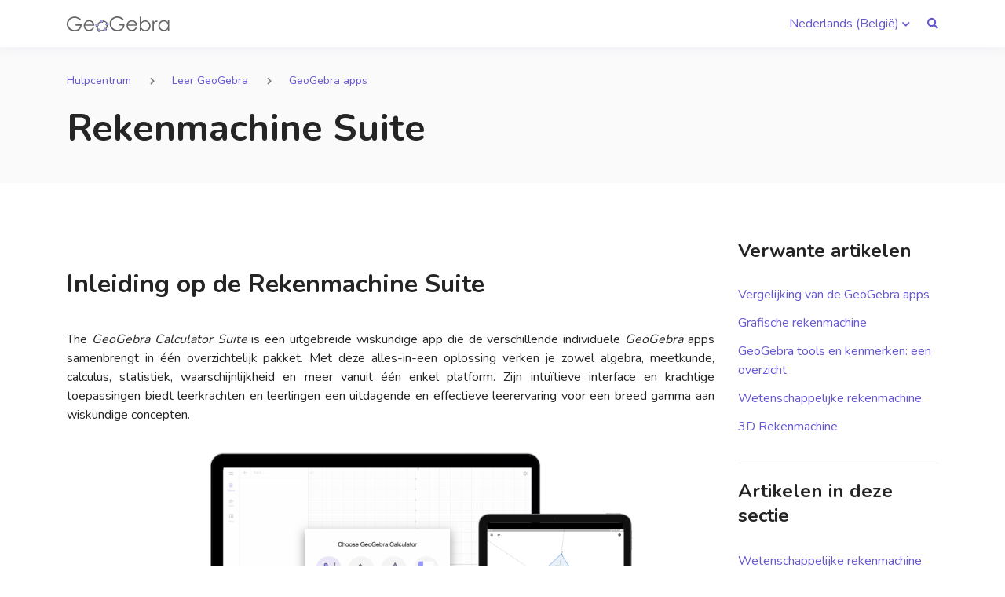

--- FILE ---
content_type: text/html; charset=utf-8
request_url: https://help.geogebra.org/hc/nl-be/articles/8379325433629-Rekenmachine-Suite
body_size: 7733
content:
<!DOCTYPE html>
<html dir="ltr" lang="nl-BE">
<head>
  <meta charset="utf-8" />
  <!-- v26880 -->


  <title>Rekenmachine Suite &ndash; Hulpcentrum</title>

  

  <meta name="description" content="Inleiding op de Rekenmachine Suite  The GeoGebra Calculator Suite is een uitgebreide wiskundige app die de verschillende individuele..." /><meta property="og:image" content="https://help.geogebra.org/hc/theming_assets/01HZKRA3KM7TD0DK3GTZW6EX1W" />
<meta property="og:type" content="website" />
<meta property="og:site_name" content="Hulpcentrum" />
<meta property="og:title" content="Rekenmachine Suite" />
<meta property="og:description" content="Inleiding op de Rekenmachine Suite

The GeoGebra Calculator Suite is een uitgebreide wiskundige app die de verschillende individuele GeoGebra apps samenbrengt in één overzichtelijk pakket. Met deze..." />
<meta property="og:url" content="https://help.geogebra.org/hc/nl-be/articles/8379325433629-Rekenmachine-Suite" />
<link rel="canonical" href="https://help.geogebra.org/hc/nl-be/articles/8379325433629-Rekenmachine-Suite">
<link rel="alternate" hreflang="bg" href="https://help.geogebra.org/hc/bg/articles/8379325433629-Calculator-Suite">
<link rel="alternate" hreflang="de" href="https://help.geogebra.org/hc/de/articles/8379325433629-Rechner-Suite">
<link rel="alternate" hreflang="en-us" href="https://help.geogebra.org/hc/en-us/articles/8379325433629-Calculator-Suite">
<link rel="alternate" hreflang="es" href="https://help.geogebra.org/hc/es/articles/8379325433629-Suite-Calculadora">
<link rel="alternate" hreflang="fr" href="https://help.geogebra.org/hc/fr/articles/8379325433629-Calculatrice-Suite">
<link rel="alternate" hreflang="it" href="https://help.geogebra.org/hc/it/articles/8379325433629-Suite-calcolatrici">
<link rel="alternate" hreflang="ja" href="https://help.geogebra.org/hc/ja/articles/8379325433629-GeoGebra-%E3%82%B9%E3%82%A4%E3%83%BC%E3%83%88">
<link rel="alternate" hreflang="nl-be" href="https://help.geogebra.org/hc/nl-be/articles/8379325433629-Rekenmachine-Suite">
<link rel="alternate" hreflang="pl" href="https://help.geogebra.org/hc/pl/articles/8379325433629-Calculator-Suite">
<link rel="alternate" hreflang="tr" href="https://help.geogebra.org/hc/tr/articles/8379325433629-Hesap-Makinesi-Paketi">
<link rel="alternate" hreflang="x-default" href="https://help.geogebra.org/hc/en-us/articles/8379325433629-Calculator-Suite">
<link rel="alternate" hreflang="zh-cn" href="https://help.geogebra.org/hc/zh-cn/articles/8379325433629-%E8%AE%A1%E7%AE%97%E5%99%A8%E5%A5%97%E4%BB%B6">

  <link rel="stylesheet" href="//static.zdassets.com/hc/assets/application-f34d73e002337ab267a13449ad9d7955.css" media="all" id="stylesheet" />
  <link rel="stylesheet" type="text/css" href="/hc/theming_assets/14139863/5689045867549/style.css?digest=33186475187741">

  <link rel="icon" type="image/x-icon" href="/hc/theming_assets/01HZKRA3F9S3X5JQ7B56QDV4Z5">

    

  <meta content="width=device-width, initial-scale=1.0" name="viewport"/>


<script !src="">
  window.theme = {};
  window.theme.locale = "nl-be";

  if (window.MSInputMethodContext && document.documentMode) {
    document.write('<script src="https://cdn.jsdelivr.net/gh/nuxodin/ie11CustomProperties@4.1.0/ie11CustomProperties.min.js"><\x2fscript>');
  }
</script>









  <link href="https://fonts.googleapis.com/css2?family=Nunito:wght@100;200;300;400;600;700;800;900&display=swap" rel="stylesheet">







    
  


<link rel="stylesheet" href="https://use.fontawesome.com/releases/v5.4.2/css/all.css"/>
<link rel="stylesheet" href="https://cdn.jsdelivr.net/npm/bootstrap@4.6.0/dist/css/bootstrap-grid.min.css">
<link rel="stylesheet" href="/hc/theming_assets/01HZKRA1WWTQ21PWK0CYRNTJSX">
<link rel="stylesheet" href="/hc/theming_assets/01HZKRA2DT7BF8VDYF703M36ZJ">
<link rel="stylesheet" href="/hc/theming_assets/01HZKRA1QNBWR71P7T1FWJ2SDS">
<link rel="stylesheet" href="/hc/theming_assets/01HZKRA1HG1MPAQWVF7KXG4BES">


<script src="https://cdn.jsdelivr.net/npm/jquery@3.5/dist/jquery.min.js"></script>
<script src="https://cdn.jsdelivr.net/npm/nanopop@2.0.0/lib/nanopop.min.js"></script>
<script src="/hc/theming_assets/01HZKRA3AA5WQ4DWHVGK0AMRMP"></script>
<script src="/hc/theming_assets/01HZKRA24ACCA2WVAVJJ1GNXY7"></script>
<script src="/hc/theming_assets/01HZKRA29GFT05D5S2CBJGX9KH"></script>
<script src='https://cdnjs.cloudflare.com/ajax/libs/mathjax/2.7.5/latest.js?config=TeX-MML-AM_CHTML' async></script>
  
</head>
<body class="">
  
  
  

  

<header class="header" data-plugin-header-menu data-plugin-header-search>
  <div class="header-search js-search">
    <div class="container-md">
      <div class="welcome__search">
        <form role="search" class="search" data-search="" data-instant="true" autocomplete="off" action="/hc/nl-be/search" accept-charset="UTF-8" method="get"><input type="hidden" name="utf8" value="&#x2713;" autocomplete="off" /><input type="search" name="query" id="query" placeholder="Zoeken" autocomplete="off" aria-label="Zoeken" />
<input type="submit" name="commit" value="Zoeken" /></form>
      </div>
    </div>
  </div>

  <div class="container-md header__container">
    <div class="header__logo">
      <a href="https://www.geogebra.org/">
        <img src="/hc/theming_assets/01HZKRA3KM7TD0DK3GTZW6EX1W" alt="Hulpcentrum">
      </a>
    </div>

    <div class="is-hidden--md-up">
      <a href="#" class="header__search js-search-toggle">
        <i class="fas fa-search"></i>
      </a>

      <a href="#" class="header__mobile-toggle ml-3 js-mobile-menu-toggle">
        <i class="fas fa-bars"></i>
      </a>
    </div>

    <div class="header__menu js-mobile-menu">
      
      
        <div class="dropdown" data-plugin-dropdown>
          <a class="js-dropdown-open" tabindex="0" role="button" aria-label="Open">
            <span>Nederlands (België)</span>
            <i class="fas fa-chevron-down"></i>
          </a>

          <div class="dropdown__content dropdown__content--xs js-dropdown" role="menu" aria-hidden="true">
            
              <a href="/hc/change_language/ar?return_to=%2Fhc%2Far" dir="rtl" class="dropdown__menuitem" rel="nofollow" role="menuitem">
                العربية
              </a>
            
              <a href="/hc/change_language/bg?return_to=%2Fhc%2Fbg%2Farticles%2F8379325433629-Calculator-Suite" dir="ltr" class="dropdown__menuitem" rel="nofollow" role="menuitem">
                Български
              </a>
            
              <a href="/hc/change_language/cs?return_to=%2Fhc%2Fcs" dir="ltr" class="dropdown__menuitem" rel="nofollow" role="menuitem">
                Čeština
              </a>
            
              <a href="/hc/change_language/de?return_to=%2Fhc%2Fde%2Farticles%2F8379325433629-Rechner-Suite" dir="ltr" class="dropdown__menuitem" rel="nofollow" role="menuitem">
                Deutsch
              </a>
            
              <a href="/hc/change_language/en-us?return_to=%2Fhc%2Fen-us%2Farticles%2F8379325433629-Calculator-Suite" dir="ltr" class="dropdown__menuitem" rel="nofollow" role="menuitem">
                English (US)
              </a>
            
              <a href="/hc/change_language/es?return_to=%2Fhc%2Fes%2Farticles%2F8379325433629-Suite-Calculadora" dir="ltr" class="dropdown__menuitem" rel="nofollow" role="menuitem">
                Español
              </a>
            
              <a href="/hc/change_language/fr?return_to=%2Fhc%2Ffr%2Farticles%2F8379325433629-Calculatrice-Suite" dir="ltr" class="dropdown__menuitem" rel="nofollow" role="menuitem">
                Français
              </a>
            
              <a href="/hc/change_language/it?return_to=%2Fhc%2Fit%2Farticles%2F8379325433629-Suite-calcolatrici" dir="ltr" class="dropdown__menuitem" rel="nofollow" role="menuitem">
                Italiano
              </a>
            
              <a href="/hc/change_language/ja?return_to=%2Fhc%2Fja%2Farticles%2F8379325433629-GeoGebra-%25E3%2582%25B9%25E3%2582%25A4%25E3%2583%25BC%25E3%2583%2588" dir="ltr" class="dropdown__menuitem" rel="nofollow" role="menuitem">
                日本語
              </a>
            
              <a href="/hc/change_language/ko?return_to=%2Fhc%2Fko" dir="ltr" class="dropdown__menuitem" rel="nofollow" role="menuitem">
                한국어
              </a>
            
              <a href="/hc/change_language/mn?return_to=%2Fhc%2Fmn" dir="ltr" class="dropdown__menuitem" rel="nofollow" role="menuitem">
                монгол
              </a>
            
              <a href="/hc/change_language/pl?return_to=%2Fhc%2Fpl" dir="ltr" class="dropdown__menuitem" rel="nofollow" role="menuitem">
                Polski
              </a>
            
              <a href="/hc/change_language/pt?return_to=%2Fhc%2Fpt" dir="ltr" class="dropdown__menuitem" rel="nofollow" role="menuitem">
                Português
              </a>
            
              <a href="/hc/change_language/tr?return_to=%2Fhc%2Ftr%2Farticles%2F8379325433629-Hesap-Makinesi-Paketi" dir="ltr" class="dropdown__menuitem" rel="nofollow" role="menuitem">
                Türkçe
              </a>
            
              <a href="/hc/change_language/zh-cn?return_to=%2Fhc%2Fzh-cn%2Farticles%2F8379325433629-%25E8%25AE%25A1%25E7%25AE%2597%25E5%2599%25A8%25E5%25A5%2597%25E4%25BB%25B6" dir="ltr" class="dropdown__menuitem" rel="nofollow" role="menuitem">
                简体中文
              </a>
            
          </div>
        </div>
      

      
      

      <a href="#" class="header__search is-hidden--sm-down js-search-toggle">
        <i class="fas fa-search"></i>
      </a>
    </div>
  </div>
</header>

<div class="header-placeholder"></div>


  <main role="main">
    
 
 
<section class="section inner-page-heading">
  <div class="container">

    <ol class="breadcrumbs">
  
    <li title="Hulpcentrum">
      
        <a href="/hc/nl-be">Hulpcentrum</a>
      
    </li>
  
    <li title="Leer GeoGebra">
      
        <a href="/hc/nl-be/categories/7841335583005-Leer-GeoGebra">Leer GeoGebra</a>
      
    </li>
  
    <li title="GeoGebra apps">
      
        <a href="/hc/nl-be/sections/8377004349085-GeoGebra-apps">GeoGebra apps</a>
      
    </li>
  
</ol>

   
    <div class="row">
      <div class="col-12 col-md-8 col-lg-9">
     
        <h1 class="section__title section__title--left">Rekenmachine Suite</h1>
        
        

        <div class="d-flex align-items-center justify-content-between">
          
          
        </div>
      </div>
    </div>
  </div>
</section>




<section class="section inner-page">
  <div class="container">

    <div class="row justify-content-center">
      <div class="col-12 col-md-8 col-lg-9">
        <div class="markdown" itemprop="articleBody" data-article-body data-plugin-formatting>
          <h2 id="h_01HA9DGXSVKCGTJ3FYP99BWM3A" class="element-title">Inleiding op de Rekenmachine Suite</h2>
<div class="text-element bbcode-adjustments element">
<p class="wysiwyg-text-align-justify"><span>The <em>GeoGebra Calculator Suite</em> is een uitgebreide wiskundige app die de verschillende individuele <em>GeoGebra</em> apps samenbrengt in één overzichtelijk pakket. Met deze alles-in-een oplossing verken je zowel algebra, meetkunde, calculus, statistiek, waarschijnlijkheid en meer vanuit één enkel platform. Zijn intuïtieve interface en krachtige toepassingen biedt leerkrachten en leerlingen een uitdagende en effectieve leerervaring voor een breed gamma aan wiskundige concepten. </span></p>
<p class="wysiwyg-text-align-center"><span><img src="/hc/article_attachments/21076372014749" alt="Design_ohne_Titel__35_.png" width="700" height="394"></span></p>
</div>
<div class="text-element bbcode-adjustments element wysiwyg-text-align-justify"><span><span class="Linkify bbcode-adjustments"><span class="font-size-3">Duik in <a href="https://www.geogebra.org/m/wq96jxxv" target="_blank" rel="noopener noreferrer">onze initiatiehandleiding</a> om de <em>GeoGebra rekenmachine</em> te verkennen. <em>Suite</em> bundelt de <em>Grafische Rekenmachine, 3D Rekenmachine, Meetkunde app, CAS Rekenmachine</em>, en de app<em> Waarschijnlijkheidsrekenen</em>. Naargelang de app die je gebruikt, omvat de interface van <em>GeoGebra Rekenmachine Suite</em> het <em>Algebravenster, Knoppenvenster, Tabelvenster</em> en het T<em>ekenvenster</em>. Deze vensters zijn dynamisch met elkaar gelinkt, zodat elke wijziging in één venster ook er voor zorgt dat ook de andere vensters automatisch geupdated worden.<br></span></span></span></div>
<div class="text-element bbcode-adjustments element wysiwyg-text-align-justify"></div>
<div class="text-element bbcode-adjustments element wysiwyg-text-align-justify"><span>Onderstaande tabel geeft een overzicht van de beschikbare vensters in elke aparte rekenmachine. Binnen de <em>Rekenmachine Suite</em> zonder moeite schakelen tussen de verschillende rekenmachines voor een naadloze ervaring bij het verkennen van verschillende wiskundige concepten.</span></div>
<div class="text-element bbcode-adjustments element wysiwyg-text-align-justify"><span><img src="https://www.geogebra.org/resource/hkpffwmp/6820hPHI7BHzwZ8n/material-hkpffwmp.png" alt="Image"></span></div>
<div class="text-element bbcode-adjustments element">
<h2 id="h_01HA9DGXSWE11R0GKN17GRCK9A">Ontdek of download de Rekenmachine Suite </h2>
<p class="wysiwyg-text-align-justify"><span><span class="Linkify bbcode-adjustments"><span class="font-size-3"><em>Suite</em> is zowel bereikbaar <a href="https://www.geogebra.org/calculator" target="_blank" rel="noopener">online</a>, als op <a href="https://play.google.com/store/apps/details?id=org.geogebra.android.calculator.suite" target="_blank" rel="noopener">Android</a>, <a href="https://apps.apple.com/us/app/geogebra-calculator-suite/id1504416652" target="_blank" rel="noopener">iOS</a>, <a href="https://download.geogebra.org/package/win-suite" target="_blank" rel="noopener">Windows</a>, en <a href="https://apps.apple.com/us/app/geogebra-calculator-suite/id1504416652" target="_blank" rel="noopener">MacOS </a>en biedt een uitgebreide ervaring over alle platforms met slechts weinig verschillen tussen de verschillende platformen. Voor toestellen met een ander operating system kan je overwegen om de <a href="https://www.geogebra.org/calculator" target="_blank" rel="noopener"><em>GeoGebra</em> Web versie</a> te gebruiken in je webbrowser als alternatief.</span></span></span></p>
<p class="wysiwyg-text-align-justify"><span><span class="Linkify bbcode-adjustments"><span class="font-size-3"> Verken de <em>GeoGebra Rekenmachine Suite</em> in onze <a href="https://www.geogebra.org/m/wq96jxxv" target="_blank" rel="noopener noreferrer">officiële initiatiehandleiding</a>, met o.a. stap voor stap instructies, die je door de kenmerken en toepassingen leiden. Verken ook de aparte initiatiehandleidingen van de apps binnen GeoGebra:<br>- <a href="https://www.geogebra.org/m/x6chykxu" target="_blank" rel="noopener noreferrer">Grafische rekenmachine</a><br>- <a href="https://www.geogebra.org/m/rvuqmcee" target="_blank" rel="noopener noreferrer">3D grafische rekenmachine</a><br>- <a href="https://www.geogebra.org/m/pZjCXAbs" target="_blank" rel="noopener noreferrer">Meetkunde app</a><br>- <a href="https://www.geogebra.org/m/mpyqh7fe" target="_blank" rel="noopener noreferrer">CAS rekenmachine</a><br>De initiatiehandleiding <a href="https://www.geogebra.org/m/ermrfpec" target="_blank" rel="noopener noreferrer">GeoGebra gebruiken</a> gaat verder concreet in op het gebruik van Suite in diverse leerstofonderdelen als functies, vectoren, matrices, complexe getallen en statistiek.</span></span></span></p>
</div>
<div class="text-element bbcode-adjustments element">
<section class="row element-layout">
<div class="col s12">
<div class="text-element bbcode-adjustments element">
<p> </p>
</div>
</div>
</section>
</div>
        </div>

        

        
        

        

        

        <div class="article-more-questions">Hebt u meer vragen? <a href="/hc/nl-be/requests/new">Een aanvraag indienen</a></div>
      </div>

      
       
       
        <div class="col-12 col-md-4 col-lg-3">

          
          

          
          
            <div class="inner-page__rightbar">
              
  <section class="related-articles">
    
      <h2 class="related-articles-title">Verwante artikelen</h2>
    
    <ul>
      
        <li>
          <a href="/hc/nl-be/related/click?data=BAh7CjobZGVzdGluYXRpb25fYXJ0aWNsZV9pZGwrCB2AS7iACToYcmVmZXJyZXJfYXJ0aWNsZV9pZGwrCB1Ht%2FaeBzoLbG9jYWxlSSIKbmwtYmUGOgZFVDoIdXJsSSJIL2hjL25sLWJlL2FydGljbGVzLzEwNDQ4NDUyNDE5NjEzLVZlcmdlbGlqa2luZy12YW4tZGUtR2VvR2VicmEtYXBwcwY7CFQ6CXJhbmtpBg%3D%3D--ef2ce26b26c50464eea54c3e33a783ab4f128e11" rel="nofollow">Vergelijking van de GeoGebra apps</a>
        </li>
      
        <li>
          <a href="/hc/nl-be/related/click?data=BAh7CjobZGVzdGluYXRpb25fYXJ0aWNsZV9pZGwrCB0oMxqfBzoYcmVmZXJyZXJfYXJ0aWNsZV9pZGwrCB1Ht%2FaeBzoLbG9jYWxlSSIKbmwtYmUGOgZFVDoIdXJsSSI8L2hjL25sLWJlL2FydGljbGVzLzgzNzk5MjA3NTQ3MTctR3JhZmlzY2hlLXJla2VubWFjaGluZQY7CFQ6CXJhbmtpBw%3D%3D--89b446c4876d8df7ca6febfb2be9c72ac9f0e19d" rel="nofollow">Grafische rekenmachine</a>
        </li>
      
        <li>
          <a href="/hc/nl-be/related/click?data=BAh7CjobZGVzdGluYXRpb25fYXJ0aWNsZV9pZGwrCB2aOBqACToYcmVmZXJyZXJfYXJ0aWNsZV9pZGwrCB1Ht%[base64]" rel="nofollow">GeoGebra tools en kenmerken: een overzicht</a>
        </li>
      
        <li>
          <a href="/hc/nl-be/related/click?data=BAh7CjobZGVzdGluYXRpb25fYXJ0aWNsZV9pZGwrCJ3A1PUZCjoYcmVmZXJyZXJfYXJ0aWNsZV9pZGwrCB1Ht%2FaeBzoLbG9jYWxlSSIKbmwtYmUGOgZFVDoIdXJsSSJFL2hjL25sLWJlL2FydGljbGVzLzExMTA2NjE0ODIxMDIxLVdldGVuc2NoYXBwZWxpamtlLXJla2VubWFjaGluZQY7CFQ6CXJhbmtpCQ%3D%3D--81aa6186efb7c139e22d1c470c452344d830b4c3" rel="nofollow">Wetenschappelijke rekenmachine</a>
        </li>
      
        <li>
          <a href="/hc/nl-be/related/click?data=BAh7CjobZGVzdGluYXRpb25fYXJ0aWNsZV9pZGwrCJ2K8JO5BzoYcmVmZXJyZXJfYXJ0aWNsZV9pZGwrCB1Ht%2FaeBzoLbG9jYWxlSSIKbmwtYmUGOgZFVDoIdXJsSSI1L2hjL25sLWJlL2FydGljbGVzLzg0OTM2MzIzNTkwNjktM0QtUmVrZW5tYWNoaW5lBjsIVDoJcmFua2kK--2fa6aedf3004523abc43c9d1c57a162f03959a2a" rel="nofollow">3D Rekenmachine</a>
        </li>
      
    </ul>
  </section>


            </div>
          

          
          
            <div class="inner-page__rightbar">
              <section class="recent-articles">
                <h3>Artikelen in deze sectie</h3>
                <ul data-plugin-list-limit='{"limit": 5}'>
                  
                    <li><a href="/hc/nl-be/articles/11106614821021-Wetenschappelijke-rekenmachine">Wetenschappelijke rekenmachine</a></li>
                  
                    <li><a href="/hc/nl-be/articles/8379920754717-Grafische-rekenmachine">Grafische rekenmachine</a></li>
                  
                    <li><a href="/hc/nl-be/articles/8379325433629-Rekenmachine-Suite">Rekenmachine Suite</a></li>
                  
                    <li><a href="/hc/nl-be/articles/8493632359069-3D-Rekenmachine">3D Rekenmachine</a></li>
                  
                    <li><a href="/hc/nl-be/articles/10448838143901-Klassiek-voor-auteurs">Klassiek voor auteurs</a></li>
                  
                    <li><a href="/hc/nl-be/articles/10449195076893-Notitieblok">Notitieblok</a></li>
                  
                </ul>
              </section>
            </div>
          

        </div>
      
      
      
    </div>

  </div>
</section>




  </main>

  


<footer class="footer footer--single">
  <div class="container d-flex justify-content-between">
    <div>
      © 2026 GeoGebra®
     
    </div>
    <div class="soc">
      
        <a href="https://www.facebook.com/geogebra" target="_blank">
          <i class="fab fa-facebook-f"></i>
        </a>
      
      
        <a href="https://twitter.com/geogebra" target="_blank">
          <i class="fab fa-twitter"></i>
        </a>
      
      
        <a href="https://www.youtube.com/@GeoGebraChannel" target="_blank">
          <i class="fab fa-youtube"></i>
        </a>
      
      
      
        <a href="https://www.instagram.com/geogebra" target="_blank">
          <i class="fab fa-instagram"></i>
        </a>
      
      
    </div>
  </div>

</footer>

<script>
  $(window).trigger('page:loaded');

  var observer = new MutationObserver(function(mutationsList, observer) {
    mutationsList.forEach(function(mutation) {
      if (mutation.type === 'childList') {
        if (window.HelpCenter) {
          try {
            window.theme.settings = Object.assign({}, HelpCenter.internal.theming_settings);
          }
          catch (error) {
            window.theme.settings = {
              isError: true
            };
          }
          observer.disconnect();
        }
      }
    });
  });

  observer.observe(document.body, {
    attributes: false,
    childList: true,
    subtree: false
  });
</script>





  <!-- / -->

  
  <script src="//static.zdassets.com/hc/assets/nl-be.c6342774c8577e870467.js"></script>
  

  <script type="text/javascript">
  /*

    Greetings sourcecode lurker!

    This is for internal Zendesk and legacy usage,
    we don't support or guarantee any of these values
    so please don't build stuff on top of them.

  */

  HelpCenter = {};
  HelpCenter.account = {"subdomain":"geogebra","environment":"production","name":"GeoGebra"};
  HelpCenter.user = {"identifier":"da39a3ee5e6b4b0d3255bfef95601890afd80709","email":null,"name":"","role":"anonymous","avatar_url":"https://assets.zendesk.com/hc/assets/default_avatar.png","is_admin":false,"organizations":[],"groups":[]};
  HelpCenter.internal = {"asset_url":"//static.zdassets.com/hc/assets/","web_widget_asset_composer_url":"https://static.zdassets.com/ekr/snippet.js","current_session":{"locale":"nl-be","csrf_token":null,"shared_csrf_token":null},"usage_tracking":{"event":"article_viewed","data":"BAh7CDoLbG9jYWxlSSIKbmwtYmUGOgZFVDoPYXJ0aWNsZV9pZGwrCB1Ht/[base64]--acbf24d916da8a5944397dde765d905538fc7328","url":"https://help.geogebra.org/hc/activity"},"current_record_id":"8379325433629","current_record_url":"/hc/nl-be/articles/8379325433629-Rekenmachine-Suite","current_record_title":"Rekenmachine Suite","current_text_direction":"ltr","current_brand_id":5689045867549,"current_brand_name":"GeoGebra","current_brand_url":"https://geogebra.zendesk.com","current_brand_active":true,"current_path":"/hc/nl-be/articles/8379325433629-Rekenmachine-Suite","show_autocomplete_breadcrumbs":true,"user_info_changing_enabled":false,"has_user_profiles_enabled":true,"has_end_user_attachments":true,"user_aliases_enabled":false,"has_anonymous_kb_voting":false,"has_multi_language_help_center":true,"show_at_mentions":true,"embeddables_config":{"embeddables_web_widget":false,"embeddables_help_center_auth_enabled":false,"embeddables_connect_ipms":false},"answer_bot_subdomain":"static","gather_plan_state":"subscribed","has_article_verification":false,"has_gather":true,"has_ckeditor":false,"has_community_enabled":false,"has_community_badges":true,"has_community_post_content_tagging":false,"has_gather_content_tags":true,"has_guide_content_tags":true,"has_user_segments":true,"has_answer_bot_web_form_enabled":false,"has_garden_modals":false,"theming_cookie_key":"hc-da39a3ee5e6b4b0d3255bfef95601890afd80709-2-preview","is_preview":false,"has_search_settings_in_plan":true,"theming_api_version":2,"theming_settings":{"translations_enable":true,"favicon":"/hc/theming_assets/01HZKRA3F9S3X5JQ7B56QDV4Z5","logo":"/hc/theming_assets/01HZKRA3KM7TD0DK3GTZW6EX1W","logo_height":"","show_hc_title":true,"primary_color":"rgba(101, 87, 210, 1)","secondary_color":"rgba(37, 37, 37, 1)","primary_bg_color":"#FFFFFF","secondary_bg_color":"rgba(250, 250, 250, 1)","primary_text_color":"rgba(37, 37, 37, 1)","secondary_text_color":"rgba(117, 117, 117, 1)","link_color":"rgba(101, 87, 210, 1)","border_color":"rgba(228, 228, 228, 1)","placeholder_text_color":"rgba(37, 37, 37, 1)","info_color":"rgba(37, 37, 37, 1)","success_color":"rgba(0, 168, 60, 1)","warning_color":"#F1D52F","danger_color":"rgba(176, 0, 32, 1)","text_font_family":"'Nunito', sans-serif","heading_font_family":"'Nunito', sans-serif","text_font_size":"16px","heading_1_font_size":"48px","heading_2_font_size":"32px","heading_3_font_size":"24px","heading_4_font_size":"20px","border_radius_base":"4px","border_radius_button":"2px","show_facebook":true,"facebook_url":"https://www.facebook.com/geogebra","show_twitter":true,"twitter_url":"https://twitter.com/geogebra","show_youtube":true,"youtube_url":"https://www.youtube.com/@GeoGebraChannel","show_linkedin":false,"linkedin_url":"https://linkedin.com","show_instagram":true,"instagram_url":"https://www.instagram.com/geogebra","show_whatsapp":false,"whatsapp_url":"https://www.whatsapp.com/","show_signin":false,"welcome_image":"/hc/theming_assets/01HZKRA3WT4KWG1NBS9MQD7Q29","welcome_title":"header","show_helpers":true,"helper_icon_width":"48","show_helper_1":true,"helper_1_icon":"/hc/theming_assets/01HZKRA44AS3FPWMWGVT5B0FA7","helper_1_title":"learn_geogebra","helper_1_description":"help_with_tutorials","helper_1_url":"/hc/categories/7841335583005","show_helper_2":true,"helper_2_icon":"/hc/theming_assets/01HZKRA4AHREPTMF0QRRHZ2CK4","helper_2_title":"faq","helper_2_description":"common_questions_about_geogebra","helper_2_url":"/hc/categories/7332694710429","show_helper_3":true,"helper_3_icon":"/hc/theming_assets/01HZKRA4HK186R4G4MNY5XVN7M","helper_3_title":"ask_the_community","helper_3_description":"get_help_from_the_geogebra_community","helper_3_url":"https://www.reddit.com/r/geogebra/","show_category_list":false,"show_promoted":false,"show_cta":false,"cta_title":"cta_community_title","cta_subtitle":"cta_community_subtitle","copyright":"© 2026 GeoGebra®","show_follow_section":false,"show_follow_article":false,"show_article_meta":false,"show_share":false,"show_vote":false,"show_comments":false,"article_lists":"related_section","author_type":"none","show_date":false,"show_follow_community_topic":true,"show_follow_community_post":true,"show_community_post_meta":true,"show_community_post_sharing":true,"show_community_post_vote":true,"request_list_beta":false,"brand_color":"rgba(81, 69, 168, 1)","inject_head":"","inject_body":"","inject_footer":""},"has_pci_credit_card_custom_field":false,"help_center_restricted":false,"is_assuming_someone_else":false,"flash_messages":[],"user_photo_editing_enabled":true,"user_preferred_locale":"en-us","base_locale":"nl-be","login_url":"https://geogebra.zendesk.com/access?brand_id=5689045867549\u0026return_to=https%3A%2F%2Fhelp.geogebra.org%2Fhc%2Fnl-be%2Farticles%2F8379325433629-Rekenmachine-Suite","has_alternate_templates":false,"has_custom_statuses_enabled":true,"has_hc_generative_answers_setting_enabled":true,"has_generative_search_with_zgpt_enabled":false,"has_suggested_initial_questions_enabled":false,"has_guide_service_catalog":true,"has_service_catalog_search_poc":false,"has_service_catalog_itam":false,"has_csat_reverse_2_scale_in_mobile":false,"has_knowledge_navigation":false,"has_unified_navigation":false,"has_unified_navigation_eap_access":false,"has_csat_bet365_branding":false,"version":"v26880","dev_mode":false};
</script>

  
  
  <script src="//static.zdassets.com/hc/assets/hc_enduser-9d4172d9b2efbb6d87e4b5da3258eefa.js"></script>
  <script type="text/javascript" src="/hc/theming_assets/14139863/5689045867549/script.js?digest=33186475187741"></script>
  
</body>
</html>

--- FILE ---
content_type: text/css; charset=utf-8
request_url: https://help.geogebra.org/hc/theming_assets/14139863/5689045867549/style.css?digest=33186475187741
body_size: 5548
content:
/**********
 Variables
 **********/
body {
  /* Colors */
  --primary-color: rgba(101, 87, 210, 1);
  --secondary-color: rgba(37, 37, 37, 1);
  --primary-bg-color: #FFFFFF;
  --primary-bg-color-always: #FFFFFF;
  --secondary-bg-color: rgba(250, 250, 250, 1);
  --secondary-bg-color-always: rgba(250, 250, 250, 1);
  --primary-text-color: rgba(37, 37, 37, 1);
  --secondary-text-color: rgba(117, 117, 117, 1);
  --link-color: rgba(101, 87, 210, 1);
  --border-color: rgba(228, 228, 228, 1);
  --placeholder-text-color: rgba(37, 37, 37, 1);
  --info-color: rgba(37, 37, 37, 1);
  --success-color: rgba(0, 168, 60, 1);
  --warning-color: #F1D52F;
  --danger-color: rgba(176, 0, 32, 1);
  --primary-color-hover: #4132ba;
  --primary-color-active: #3d2fae;
  --secondary-color-hover: #060606;
  --secondary-color-active: #000;
  --secondary-bg-color-hover: #f0f0f0;
  --secondary-bg-color-active: #ebebeb;
  --secondary-text-color-hover: #6b6b6b;
  --secondary-text-color-active: #666;
  --link-color-hover: #4132ba;
  --link-color-active: #3d2fae;

  /* Text */
  --text-font-family: 'Nunito', sans-serif;
  --heading-font-family: 'Nunito', sans-serif;
  --text-font-size: 16px;
  --text-font-size-large: calc(16px + 2px);
  --text-font-size-small: calc(16px - 2px);
  --heading-1-font-size: 48px;
  --heading-2-font-size: 32px;
  --heading-3-font-size: 24px;
  --heading-4-font-size: 20px;
  --heading-5-font-size: 16px;
  --heading-6-font-size: calc(16px - 2px);

  /* Other */
  --border-radius-base: 4px;
  --border-radius-small: calc(4px / 2);
  --border-radius-button: 2px;
  --logo-height: ;

  /* Theme settings */
  --white-color: #fff;
  --border-width: 1px;
  --minus-border-width: -1px;
  --box-shadow: 0px 0px 15px rgba(233, 235, 243, .8);
  --duration: 400ms;
  --timing-function: cubic-bezier(.17, .67, .54, 1);
  --assets-check-svg: url(/hc/theming_assets/01HZKRA36281SR28ZZ13DYWZ7K);
}

/***********
 Base styles
 ***********/
*,
*:before,
*:after {
  box-sizing: border-box;
}

body,
html {
  min-height: 100vh;
  margin: 0;
  padding: 0;
}

body {
  font-family: var(--text-font-family);
  font-size: var(--text-font-size);
  font-weight: 400;
  line-height: 1.5;
  color: var(--primary-text-color);
  text-rendering: optimizeLegibility;
  -webkit-font-smoothing: antialiased;
  overflow-x: hidden;
  position: relative;
  background-color: var(--primary-bg-color);
}

input,
button,
select,
textarea {
  font-family: inherit;
  font-size: inherit;
  line-height: inherit;
}

input[type=text]::-ms-clear {
  display: none;
  width: 0;
  height: 0;
}

input[type=text]::-ms-reveal {
  display: none;
  width: 0;
  height: 0;
}

input[type="search"]::-webkit-search-decoration,
input[type="search"]::-webkit-search-cancel-button,
input[type="search"]::-webkit-search-results-button,
input[type="search"]::-webkit-search-results-decoration {
  display: none;
}

a {
  color: var(--link-color);
  text-decoration: none;
}

a:hover {
  color: var(--link-color-hover);
}

a:active,
a.is-active {
  color: var(--link-color-active);
}

a.link-primary,
.my-activities-menu__item a {
  color: var(--primary-color);
}

a.link-primary:hover,
.my-activities-menu__item a:hover {
  color: var(--primary-color-hover);
}

a.link-primary:active,
a.link-primary.is-active,
.my-activities-menu__item a:active {
  color: var(--primary-color-active);
}

a.link-secondary {
  color: var(--secondary-color);
}

a.link-secondary:hover {
  color: var(--secondary-color-hover);
}

a.link-secondary:active,
a.link-secondary.is-active {
  color: var(--secondary-color-active);
}

a.is-disabled {
  cursor: default;
}

a.is-disabled,
a.is-disabled:hover,
a.is-disabled:active,
a.is-disabled.is-active {
  color: var(--secondary-text-color);
}

a,
button,
[type=submit],
[type=button],
[type=reset] {
  cursor: pointer;
}

a,
input,
button,
select,
textarea,
label {
  transition: all 400ms cubic-bezier(0.17, 0.67, 0.54, 1);
}

a:focus,
input:focus,
button:focus,
select:focus,
textarea:focus,
label:focus {
  outline: none;
}

a.focus-visible,
input.focus-visible,
button.focus-visible,
select.focus-visible,
textarea.focus-visible,
label.focus-visible {
  outline: auto 5px -webkit-focus-ring-color;
}

figure {
  margin: 0;
}

img {
  max-width: 100%;
  height: auto;
}

audio,
canvas,
iframe,
img,
svg,
video {
  vertical-align: middle;
}

.iframe {
  position: relative;
}

.iframe iframe {
  display: block;
  position: absolute;
  top: 0;
  left: 0;
  width: 100%;
  height: 100%;
}

.table-container {
  width: 100%;
  overflow-y: auto;
}

.list-unstyled {
  display: block;
  margin: 24px 0;
  padding: 0;
}

.list-unstyled li {
  display: block;
  margin: 0;
  padding: 0;
  list-style: none;
}

.is-hidden,
[hidden] {
  display: none !important;
}

@media (min-width: 1200px) and (max-width: 1399px) {
  .is-hidden--xl {
    display: none !important;
  }
}

@media (min-width: 992px) and (max-width: 1199px) {
  .is-hidden--lg {
    display: none !important;
  }
}

@media (min-width: 768px) and (max-width: 991px) {
  .is-hidden--md {
    display: none !important;
  }
}

@media (min-width: 576px) and (max-width: 767px) {
  .is-hidden--sm {
    display: none !important;
  }
}

@media (max-width: 1399px) {
  .is-hidden--xl-down {
    display: none !important;
  }
}

@media (max-width: 1199px) {
  .is-hidden--lg-down {
    display: none !important;
  }
}

@media (max-width: 991px) {
  .is-hidden--md-down {
    display: none !important;
  }
}

@media (max-width: 767px) {
  .is-hidden--sm-down {
    display: none !important;
  }
}

@media (max-width: 575px) {
  .is-hidden--xs,
  .is-hidden--xs-down {
    display: none !important;
  }
}

@media (min-width: 1400px) {
  .is-hidden--xxl,
  .is-hidden--xxl-up {
    display: none !important;
  }
}

@media (min-width: 1200px) {
  .is-hidden--xl-up {
    display: none !important;
  }
}

@media (min-width: 992px) {
  .is-hidden--lg-up {
    display: none !important;
  }
}

@media (min-width: 768px) {
  .is-hidden--md-up {
    display: none !important;
  }
}

@media (min-width: 576px) {
  .is-hidden--sm-up {
    display: none !important;
  }
}

[dir=ltr] .is-hidden--ltr {
  display: none !important;
}

[dir=rtl] .is-hidden--rtl {
  display: none !important;
}

.ui-light .is-hidden--light-mode {
  display: none !important;
}

.ui-dark .is-hidden--dark-mode {
  display: none !important;
}

/********
 Headings
 ********/
h1, .h1,
h2, .h2,
h3, .h3,
h4, .h4,
h5, .h5,
h6, .h6 {
  font-family: var(--heading-font-family);
  font-weight: 700;
}

h1, .h1 {
  font-size: var(--heading-2-font-size);
  line-height: 1.2;
}

h2, .h2 {
  font-size: var(--heading-3-font-size);
  line-height: 1.3;
}

h3, .h3,
h4, .h4 {
  font-size: var(--heading-4-font-size);
  line-height: 1.4;
}

h5, .h5 {
  font-size: var(--heading-5-font-size);
}

h6, .h6 {
  font-size: var(--heading-5-font-size);
}

@media (min-width: 992px) {
  h1, .h1 {
    font-size: var(--heading-1-font-size);
    line-height: 1.1;
  }

  h2, .h2 {
    font-size: var(--heading-2-font-size);
    line-height: 1.2;
  }

  h3, .h3 {
    font-size: var(--heading-3-font-size);
    line-height: 1.3;
  }
}

h1,
.h1 {
  margin: 0 0 1.2em;
}

.markdown h1,
.markdown .h1 {
  margin-top: 1.2em;
}

/* Breadcrumbs */
.breadcrumbs {
  display: flex;
  flex-wrap: wrap;
  margin: 0 0 24px;
  padding: 0;
}

.breadcrumbs--bottom {
  margin: 12px 0 0;
}

.breadcrumbs li {
  font-size: var(--text-font-size-small);
  margin-right: 24px;
  display: block;
  position: relative;
}

.breadcrumbs li + li {
  padding-left: 28px;
}

.breadcrumbs li + li::before {
  content: "\f054";
  font-family: "Font Awesome 5 Free";
  font-weight: 900;
  -moz-osx-font-smoothing: grayscale;
  -webkit-font-smoothing: antialiased;
  display: inline-block;
  font-size: 10px;
  font-style: normal;
  font-variant: normal;
  text-rendering: auto;
  line-height: 1;
  position: absolute;
  top: 50%;
  left: 0;
  transform: translateY(-50%);
  color: var(--secondary-text-color);
}

@media (max-width: 575px) {
  .breadcrumbs li {
    margin-right: 12px;
  }

  .breadcrumbs li + li {
    padding-left: 16px;
  }
}

/* Inner pages */
.inner-page-heading .section__title {
  margin-bottom: 12px;
}

.section__description {
  color: var(--secondary-text-color);
}

.inner-page-heading--center {
  text-align: center;
}

.inner-page {
  background-color: var(--primary-bg-color);
  padding-top: 48px;
  padding-bottom: 48px;
}

.inner-page .category-list__item {
  background-color: var(--secondary-bg-color);
}

.inner-page .category-list__item:hover,
.inner-page .category-list__item:active {
  box-shadow: none;
}

.inner-page__sections {
  margin-bottom: 10px;
}

.inner-page__sections .col-12 {
  margin-bottom: 30px;
}

.entry-info {
  display: flex;
  font-size: 14px;
}

.entry-info__avatar {
  flex-shrink: 0;
}

[dir=ltr] .entry-info__avatar {
  padding-right: 12px;
}

[dir=rtl] .entry-info__avatar {
  padding-left: 12px;
}

.avatar {
  position: relative;
  display: inline-block;
}

.user-avatar {
  border-radius: 100%;
}

.user-avatar--profile {
  margin-bottom: 12px;
}

.user-avatar--default {
  width: 40px;
  height: 40px;
}

.meta {
  font-size: var(--text-font-size-small);
  color: var(--secondary-text-color);
}

.inner-page__rightbar + .inner-page__rightbar {
  margin-top: 24px;
  padding-top: 24px;
  border-top: var(--border-width) solid var(--border-color);
}

.inner-page__rightbar h3,
.recent-articles-title,
.related-articles-title,
.recent-articles h3 {
  margin: 0 0 24px;
  font-size: var(--heading-3-font-size);
}

.related-articles ul,
.recent-articles ul {
  margin: 0;
  padding: 0;
  display: block;
}

.related-articles ul li,
.recent-articles ul li {
  display: block;
  list-style: none;
  margin: 0;
  padding: 6px 0;
}

.share {
  display: flex;
  margin: 24px 0;
  padding: 0;
}

.share li {
  display: block;
  margin: 0 12px 0 0;
  padding: 0;
  list-style: none;
}

.attachments {
  margin: 24px 0;
}

.attachment-list {
  display: block;
  margin: 24px 0;
  padding: 0;
}

.attachment-list__item {
  display: block;
  margin: 0;
  padding: 0;
  list-style: none;
}

.attachment-list__item + .attachment-list__item {
  margin-top: 8px;
}

.attachment-list__item i {
  color: var(--primary-color);
}

.article-vote {
  margin: 40px 0;
  border-top: var(--border-width) solid var(--border-color);
  padding-top: 24px;
  text-align: center;
}

.article-vote__title {
  margin: 0 0 24px;
}

.article-vote__count {
  margin-top: 12px;
}

.article-more-questions {
  display: none !important;
}

/* Comments */
.comments__heading {
  display: flex;
  justify-content: space-between;
  margin-bottom: 24px;
}

.comments__title {
  margin: 0;
}

.comments__container {
  background-color: var(--primary-bg-color);
  padding: 40px;
}

.comment-form__body textarea {
  height: 112px;
}

.comment-form__attachments,
.comment-form__controls {
  margin-top: 8px;
}

.comment-form__ccs ul {
  display: block;
  margin: 0 0 8px;
}

.comment-form__mark-as-solved {
  display: flex;
  margin-bottom: 8px;
}

.comment-form__mark-as-solved label {
  margin-left: 8px;
}

.comments__list {
  padding: 0 40px 16px;
  margin: 0 -40px 40px;
  border-bottom: var(--border-width) solid var(--border-color);
}

.comments__list--content {
  margin-right: 0;
  margin-left: 0;
  padding-right: 0;
  padding-left: 0;
}

.comment {
  display: flex;
  margin-bottom: 24px;
}

.comment__left {
  flex: 1 1 10px;
}

.comment__sidebar {
  width: 30px;
  margin-left: 12px;
  text-align: center;
}

.comment + .comment {
  padding-top: 24px;
  border-top: var(--border-width) solid var(--border-color);
}

.comment__heading {
  display: flex;
  align-items: center;
}

.user-avatar {
  margin-right: 12px;
}

.comment__body {
  margin-top: 12px;
}

.comment__body .h5 {
  font-size: 18px;
}

.comment__actions {
  margin-top: 4px;
}

.request-details {
  display: flex;
  flex-wrap: wrap;
}

.request-details dt {
  flex: 0 0 50%;
  max-width: 50%;
  margin: 0;
  font-weight: bold;
}

.request-details dd {
  flex: 0 0 50%;
  max-width: 50%;
  margin: 0;
  color: var(--secondary-text-color);
}

.request-status {
  padding: 2px 8px;
  border: var(--border-radius-button);
  background-color: var(--secondary-bg-color);
  font-size: var(--text-font-size-small);
}

.request-status--open,
.request-status--new {
  background-color: var(--danger-color);
  color: var(--white-color);
}

.request-status--answered {
  background-color: var(--warning-color);
  color: var(--white-color);
}

.request-status--solved,
.request-status--closed {
  background-color: var(--success-color);
  color: var(--white-color);
}

/**/
.my-activities-menu {
  display: flex;
  padding: 0;
  font-weight: bold;
  margin-top: 32px;
  margin-bottom: -32px;
}

.my-activities-menu__item {
  display: block;
  margin: 0 32px 0 0;
  padding: 0;
  list-style: none;
}

@media (max-width: 480px) {
  .my-activities-menu__item {
    margin: 0 12px 0 0;
  }
}

.my-activities-menu__item.is-active {
  padding: 0 0 12px;
  border-bottom: 3px solid var(--primary-color);
}

.my-activities {
  width: 100%;
}

.my-activities thead {
  font-weight: bold;
}

.my-activities thead td {
  padding-bottom: 12px;
}

.my-activities tbody td {
  padding: 4px 0;
}

.my-activities__btn {
  width: 10px;
}

.pagination {
  display: block;
  margin: 24px 0;
}

.pagination-list {
  display: flex;
  align-items: center;
  margin: 0;
  padding: 0;
}

.pagination-list li {
  display: block;
  margin: 0;
  padding: 0;
  list-style: none;
}

.pagination-list li + li {
  margin-left: 4px;
}

@media (max-width: 767px) {
  .my-activities__is-hidden {
    display: none !important;
  }
}

.my-activities thead .requests-link,
.my-activities thead .requests-link:hover,
.my-activities thead .requests-link:active {
  color: var(--primary-text-color);
}

.my-activities thead .requests-sort-symbol {
  font-size: 10px;
  color: var(--link-color);
  margin-left: 4px;
}

#search-filter {
  margin-bottom: 40px;
}

.filter {
  margin: 0;
}

@media (min-width: 768px) {
  .filter {
    display: block !important;
    height: auto !important;
  }
}

@media (max-width: 767px) {
  #search-filter h3::after {
    font-family: "Font Awesome 5 Free";
    -moz-osx-font-smoothing: grayscale;
    -webkit-font-smoothing: antialiased;
    display: inline-block;
    font-style: normal;
    font-variant: normal;
    text-rendering: auto;
    line-height: 1;
    font-weight: 900;
    content: "\f107";
    color: var(--secondary-text-color);
    margin-left: 8px;
  }
}


.filter li {
  padding: 4px 0;
}

.filter__btn {
  margin-top: 24px;
}

.topic-list__item + .topic-list__item {
  margin-top: 24px;
  padding-top: 24px;
  border-top: var(--border-width) solid var(--border-color);
}

.topic-list__heading {
  margin-top: 0;
}

.topic-list + .pagination {
  margin-top: 40px;
}

.topic-controls {
  margin-bottom: 40px;
}

.vote-sum {
  margin: 0 12px;
}

/* Profile */
.profile-stats:first-child {
  margin-top: 0;
}

.profile-stats__stat {
  display: flex !important;
}

.profile-stats__label {
  display: block;
  flex: 0 0 50%;
  max-width: 50%;
  color: var(--secondary-text-color);
  font-size: var(--text-font-size-small);
}

.profile-stats__label::after {
  content: ':';
}

.profile-stats__value {
  display: block;
  flex: 0 0 50%;
  max-width: 50%;
  font-weight: bold;
  font-size: var(--text-font-size-small);
}

.community-badges-block {
  padding-bottom: 24px;
}

.community-badges {
  display: flex;
  flex-wrap: wrap;
}

.community-badges img {
  width: 40px;
  height: 40px;
  margin-right: 4px;
}

.community-badge-titles {
  display: inline-block;
  font-family: var(--text-font-family);
  font-size: var(--text-font-size-small);
  font-weight: normal;
  background-color: var(--secondary-color);
  padding: 2px 4px;
  border-radius: var(--border-radius-button);
  color: var(--white-color);
  line-height: 1;
  vertical-align: middle;
}

.profile-heading {
  margin-bottom: 40px;
}

.profile-heading h2 {
  margin: 0 0 12px;
}

.profile-user-meta > span {
  display: block;
  font-weight: bold;
  color: var(--primary-text-color);
}

.profile-badges-item-image {
  display: block;
  margin-right: 12px;
}

.profile-badges-item-image img {
  width: 40px;
  height: 40px;
  display: block;
}

.profile-badges-item-image.titles {
  border-radius: 50%;
  background-color: var(--secondary-text-color);
}

.profile-badges-item-metadata {
  margin-top: 12px;
}

/* Header */
.header {
  box-shadow: var(--box-shadow);
  position: fixed;
  left: 0;
  width: 100%;
  z-index: 99;
  background-color: var(--primary-bg-color);
}

.header-placeholder {
  height: 60px;
}

.header__container {
  height: 60px;
  display: flex;
  justify-content: space-between;
  align-items: center;
}

.header__logo {
  display: flex;
  align-items: center;
}

.header__logo img {
  height: var(--logo-height);
}

.header__logo span {
  margin-left: 12px;
}

.header__menu {
  display: flex;
  margin: 0;
  padding: 0;
}

.header__menu > * {
  display: block;
}

.header__menu > * + * {
  margin-left: 22px;
}

.header__menu .fas {
  font-size: 11px;
}

.header__mobile-toggle.is-active i::before {
  content: "\f00d";
}

@media (min-width: 768px) and (max-width: 991px) {
  .header__menu,
  .header__logo span {
    font-size: 14px;
  }
}

@media (max-width: 767px) {
  .header__menu {
    display: none;
    position: absolute;
    top: 100%;
    left: 0;
    width: 100%;
    background-color: var(--primary-bg-color);
    border-bottom: var(--border-width) solid var(--border-color);
  }

  .header__menu.is-active {
    display: block;
  }

  .header__menu > * {
    display: block;
    width: 100%;
    padding: 6px 15px;
  }

  .header__menu > * + * {
    margin-left: 0;
  }
}

.header__search .fas {
  font-size: 14px;
}

.header-search {
  position: absolute;
  top: 0;
  left: 0;
  width: 100%;
  height: 100%;
  z-index: 2;
  background-color: var(--primary-bg-color);
  transition: all var(--duration) var(--timing-function);
  transform: translateY(-100%);
  visibility: hidden;
}

.header-search.is-active {
  transform: translateY(0);
  visibility: visible;
}

.header-search .welcome__search input[type=search] {
  border: none;
  border-radius: 0;
  height: 60px;
  padding-left: 0;
}

/* Welcome */
.welcome {
  padding: 30px 0;
}

.welcome--with-border {
  border-bottom: var(--border-width) solid var(--border-color);
}

.welcome__title {
  margin-bottom: 37px;
}

.welcome__search {
  display: block;
  position: relative;
}

.welcome__search .meta {
  display: block;
  position: absolute;
  top: 100%;
  left: 0;
}

.welcome__search input[type=search] {
  height: 50px;
  outline: none;
  border-color: var(--primary-color);
}

.welcome__search input[type=search]:focus,
.welcome__search input[type=search]:active {
  outline: none;
}

.welcome__search input[type=submit] {
  width: 50px;
  height: 50px;
  display: block;
  position: absolute;
  top: 0;
  right: 0;
  z-index: 2;
}

.welcome__search input[type=submit],
.welcome__search input[type=submit]:hover,
.welcome__search input[type=submit]:focus,
.welcome__search input[type=submit]:active {
  background-color: transparent;
  color: transparent;
  border-color: transparent;
}

.welcome__search::after {
  -moz-osx-font-smoothing: grayscale;
  -webkit-font-smoothing: antialiased;
  display: block;
  font-style: normal;
  font-variant: normal;
  text-rendering: auto;
  line-height: 1;
  font-family: "Font Awesome 5 Free";
  font-weight: 900;
  content: "\f002";
  position: absolute;
  top: 50%;
  right: 20px;
  transform: translateY(-50%);
  color: var(--primary-color);
}

@media (max-width: 767px) {
  .welcome {
    padding: 48px 0;
  }

  .welcome__title {
    margin-bottom: 24px;
    text-align: center;
  }
}

@media (max-width: 575px) {
  .welcome {
    padding: 30px 0;
  }

  .welcome__title {
    margin-bottom: 12px;
    font-size: var(--heading-4-font-size);
  }
}

/* Helpers */
.helpers {
  margin-bottom: 62px;
}

@media (max-width: 575px) {
  .helpers {
    margin-bottom: 32px;
  }
}

.helpers__item {
  display: block;
  width: 100%;
  border-radius: var(--border-radius-base);
  box-shadow: var(--box-shadow);
  background-color: var(--primary-bg-color);
  padding: 36px 12px 24px 150px;
  position: relative;
  height: 100%;
  min-height: 150px;
  border: var(--border-width) solid var(--primary-bg-color);
}

.helpers__item:hover,
.helpers__item:focus,
.helpers__item:active {
  border-color: var(--primary-color);
}

.helpers__icon {
  display: block;
  position: absolute;
  width: 110px;
  height: 110px;
  top: 50%;
  left: 20px;
  transform: translateY(-50%);
}

.helpers__icon img {
  max-width: 110px;
  display: block;
  position: absolute;
  top: 50%;
  left: 50%;
  transform: translate(-50%, -50%);
}

.helpers__title {
  display: block;
  font-size: 20px;
  font-weight: bold;
  margin-bottom: 10px;
  color: var(--primary-text-color);
}

.helpers__description {
  color: var(--secondary-text-color);
  line-height: 1;
}

@media (max-width: 991px) {
  .helpers .col {
    margin-top: 15px;
  }
}

/* Category list */
.category-list {
  background-color: var(--secondary-bg-color);
  padding: 36px 0 12px;
}

.category-list .col-12 {
  margin-bottom: 24px;
}

.category-list__item {
  display: block;
  width: 100%;
  border-radius: var(--border-radius-button);
  background-color: var(--primary-bg-color);
  height: 100%;
  padding: 24px;
  transition: background-color var(--duration) var(--timing-function);
}

.category-list__item:hover,
.category-list__item:focus,
.category-list__item:active {
  background-color: var(--secondary-color);
}

.category-list__title {
  display: block;
  margin-bottom: 8px;
  color: var(--primary-text-color);
  transition: color var(--duration) var(--timing-function);
}

.category-list__description {
  color: var(--secondary-text-color);
  transition: color var(--duration) var(--timing-function);
}

.category-list__item:hover .category-list__title,
.category-list__item:focus .category-list__title,
.category-list__item:active .category-list__title,
.category-list__item:hover .category-list__description,
.category-list__item:focus .category-list__description,
.category-list__item:active .category-list__description {
  color: var(--white-color);
}

@media (max-width: 575px) {
  .category-list {
    padding: 36px 0 21px;
  }

  .category-list .col-12 {
    margin-bottom: 15px;
  }

  .category-list__title {
    font-size: 18px;
    margin-bottom: 6px;
  }
}

/* Promoted articles */
.promoted {
  padding: 72px 0;
}

.promoted__title {
  margin: 0 0 33px;
}

.promoted__link {
  display: block;
  width: 100%;
  background-color: var(--secondary-bg-color);
  padding: 13px 24px;
  border-radius: var(--border-radius-base);
}

.promoted__link + .promoted__link {
  margin-top: 6px;
}

.promoted__link span {
  display: block;
}

/* CTA */
.cta {
  padding: 72px 0;
  border-top: var(--border-width) solid var(--border-color);
  text-align: center;
}

.cta__title {
  margin: 0 0 12px;
}

.cta__subtitle {
  display: block;
  font-size: 20px;
  color: var(--secondary-text-color);
  margin-bottom: 32px;
}

.cta__link {
  text-decoration: underline;
}

.cta__link:hover,
.cta__link:focus,
.cta__link:active {
  text-decoration: none;
}

@media (max-width: 575px) {
  .cta {
    padding: 48px 0;
  }

  .cta__subtitle {
    font-size: 16px;
    margin-bottom: 20px;
  }
}

/* Footer */
.footer {
  padding-bottom: 18px;
}

.footer--single {
  padding: 18px 0;
  border-top: var(--border-width) solid var(--border-color);
}

.soc {
  font-size: 18px;
}

.soc a + a {
  margin-left: 12px;
}

/* Section */
.section {
  padding: 72px 0;
}

@media (max-width: 767px) {
  .section {
    padding: 42px 0;
  }
}

.inner-page-heading {
  padding: 32px 0;
  background-color: var(--secondary-bg-color);
}

/* Category tree */
.category-tree__section {
  margin-bottom: 42px;
}

.category-tree__section-name {
  display: block;
  margin-bottom: 12px;
  color: var(--primary-text-color);
}

.category-tree__subsections,
.category-tree__articles {
  display: block;
  margin-bottom: 12px;
}

.category-tree__subsection {
  display: block;
  background-color: var(--secondary-bg-color);
  border-radius: var(--border-radius-small);
  padding: 4px 12px;
}

.category-tree__subsection + .category-tree__subsection {
  margin-top: 4px;
}

.category-tree__article {
  display: block;
}

.category-tree__article + .category-tree__article {
  margin-top: 4px;
}

.comments {
  background-color: var(--secondary-bg-color);
}

.comments__container {
  border-radius: var(--border-radius-base);
}

.markdown {
  width: 100%;
  overflow: hidden;
}

.markdown pre {
  display: block;
  width: 100%;
  border-radius: var(--border-radius-base);
  background-color: var(--secondary-bg-color);
  font-size: 14px;
  padding: 12px;
  overflow-x: auto;
}

[dir] zd-autocomplete-title-multibrand,
[dir] zd-autocomplete-header {
  font-family: var(--heading-font-family);
  font-size: var(--text-font-size);
  line-height: 1.5;
  color: var(--link-color);
  margin-bottom: 8px;
}

[dir] zd-autocomplete-multibrand,
[dir] zd-autocomplete-option {
  font-family: var(--text-font-family);
  line-height: 1.5;
  font-size: var(--heading-6-font-size);
  color: var(--link-color);
  border-color: var(--border-color);
  transition: all var(--duration) var(--timing-function);
}

[dir] zd-autocomplete-multibrand:last-child,
[dir] zd-autocomplete-option:last-child {
  border-radius: 0;
}

[dir] zd-autocomplete-multibrand:hover,
[dir] zd-autocomplete-multibrand[aria-selected="true"],
[dir] zd-autocomplete-option:hover,
[dir] zd-autocomplete-option[aria-selected="true"] {
  background-color: var(--secondary-bg-color);
}

[dir] zd-autocomplete-multibrand:last-child,
[dir] zd-autocomplete-option:last-child {
  border-bottom: none !important;
}

[dir] zd-autocomplete-breadcrumbs-multibrand {
  color: var(--secondary-text-color) !important;
}

.my-activities__filter {
  display: flex;
  align-items: flex-end;
  margin-top: 12px;
  margin-bottom: 32px;
}

.my-activities__filter > * + * {
  margin-left: 8px;
}

.my-activities__filter label[for] {
  margin-bottom: 4px;
}

.my-activities__search {
  width: 50%;
  position: relative;
}

.my-activities__search input[type="search"] {
  padding-left: 42px;
}

.my-activities__search::before{
  -moz-osx-font-smoothing: grayscale;
  -webkit-font-smoothing: antialiased;
  display: block;
  font-style: normal;
  font-variant: normal;
  text-rendering: auto;
  line-height: 1;
  font-size: 14px;
  font-weight: 900;
  font-family: "Font Awesome 5 Free";
  position: absolute;
  top: 50%;
  transform: translateY(-50%);
  content: "\f002";
  left: 15px;
  color: var(--secondary-text-color);
}

@media (max-width: 575px) {
  .my-activities__filter {
    flex-direction: column;
  }

  .my-activities__filter > * {
    width: 100%;
  }

  .my-activities__filter > * + * {
    margin-left: 0;
    margin-top: 8px;
  }
}

.markdown > * {
  margin-top: 1.2em;
  margin-bottom: 1.2em;
}

/* Content Newsletter form embedded from HubSpot */
.hsfc-Step .hsfc-Step__Content {
  padding: 0px !important;
}


--- FILE ---
content_type: image/svg+xml
request_url: https://help.geogebra.org/hc/theming_assets/01HZKRA3KM7TD0DK3GTZW6EX1W
body_size: 3671
content:
<svg width="131" height="20" viewBox="0 0 131 20" fill="none" xmlns="http://www.w3.org/2000/svg">
<path fill-rule="evenodd" clip-rule="evenodd" d="M130.5 18.277V5.07133H128.843V7.48149C128.19 6.57768 127.387 5.87472 126.533 5.42281C125.63 4.97091 124.676 4.71985 123.571 4.71985C121.713 4.71985 120.106 5.3726 118.751 6.72831C117.395 8.08403 116.742 9.6908 116.742 11.5988C116.742 13.5571 117.445 15.2141 118.751 16.5698C120.056 17.9255 121.663 18.6285 123.521 18.6285C124.575 18.6285 125.529 18.4276 126.433 17.9757C127.337 17.5238 128.14 16.8711 128.843 16.0175V18.277H130.5ZM121.111 7.07979C121.914 6.62789 122.768 6.37683 123.722 6.37683C125.178 6.37683 126.433 6.87895 127.437 7.93339C128.441 8.93762 128.944 10.2431 128.944 11.7495C128.944 12.7537 128.743 13.6575 128.291 14.4609C127.839 15.2643 127.236 15.917 126.383 16.3689C125.529 16.8208 124.676 17.0719 123.722 17.0719C122.768 17.0719 121.914 16.8208 121.111 16.3689C120.307 15.8668 119.654 15.2141 119.203 14.3605C118.751 13.5069 118.5 12.6533 118.5 11.6993C118.5 10.7452 118.751 9.89164 119.203 9.03804C119.654 8.18445 120.307 7.5317 121.111 7.07979Z" fill="#666666"/>
<path d="M109.21 5.57353H110.968V7.48157C111.47 6.72839 112.022 6.17607 112.625 5.77437C113.177 5.42289 113.78 5.22205 114.432 5.22205C114.884 5.22205 115.386 5.37268 115.939 5.67395L115.035 7.13009C114.684 6.97945 114.382 6.87903 114.131 6.87903C113.579 6.87903 113.027 7.13009 112.474 7.58199C111.972 8.0339 111.57 8.78707 111.269 9.74109C111.068 10.4943 110.968 12.0006 110.968 14.3103V18.7792H109.21C109.21 18.7792 109.21 5.57353 109.21 5.57353Z" fill="#666666"/>
<path fill-rule="evenodd" clip-rule="evenodd" d="M92.9922 0.200806V18.4778H94.7496V16.0677C95.4023 16.9715 96.2057 17.6744 97.0593 18.1264C97.9129 18.5783 98.9172 18.8293 99.9716 18.8293C101.829 18.8293 103.436 18.1766 104.792 16.8208C106.148 15.5153 106.8 13.8584 106.8 11.9503C106.8 10.0423 106.097 8.3853 104.792 7.02959C103.486 5.67387 101.88 4.97091 100.022 4.97091C98.9674 4.97091 98.0133 5.17176 97.1095 5.62366C96.2057 6.07556 95.4023 6.72832 94.6994 7.58191V0.200806H92.9922ZM102.432 16.5196C101.629 16.9715 100.775 17.2226 99.821 17.2226C98.3146 17.2226 97.1095 16.6702 96.1555 15.666C95.1513 14.6618 94.6492 13.3563 94.6492 11.8499C94.6492 10.8457 94.85 9.94189 95.3019 9.1385C95.7538 8.33512 96.3564 7.68237 97.21 7.23046C98.0635 6.77856 98.9171 6.5275 99.8712 6.5275C100.775 6.5275 101.629 6.77856 102.432 7.23046C103.235 7.73258 103.888 8.38533 104.34 9.23893C104.792 10.0423 105.043 10.9461 105.043 11.9001C105.043 12.804 104.792 13.7078 104.34 14.5614C103.888 15.415 103.235 16.0677 102.432 16.5196Z" fill="#666666"/>
<path fill-rule="evenodd" clip-rule="evenodd" d="M89.3263 14.5613L87.8702 13.8082C87.3179 14.6617 86.866 15.3145 86.4643 15.7162C86.0124 16.1179 85.5103 16.4192 84.8575 16.6702C84.2048 16.9213 83.552 17.0217 82.8993 17.0217C81.4933 17.0217 80.3385 16.5698 79.3844 15.5656C78.4304 14.6115 77.9785 13.3562 77.9283 11.7997H89.8285C89.8285 9.99207 89.3263 8.48572 88.3723 7.28064C87.0166 5.57345 85.209 4.71985 82.9495 4.71985C80.7904 4.71985 79.033 5.57345 77.7275 7.23043C76.673 8.53593 76.1709 10.0423 76.1709 11.6993C76.1709 13.4567 76.7734 15.0634 77.9785 16.4694C79.1836 17.8753 80.8908 18.5783 83.0499 18.5783C84.0039 18.5783 84.9077 18.4276 85.6609 18.1264C86.4141 17.8251 87.117 17.3732 87.7196 16.8208C88.3221 16.2183 88.8744 15.4651 89.3263 14.5613ZM86.866 8.18445C87.3179 8.73677 87.6191 9.43974 87.8702 10.3435H77.9785C78.33 9.13847 78.8321 8.23466 79.5351 7.63212C80.4891 6.77852 81.5938 6.37683 82.8993 6.37683C83.7026 6.37683 84.4558 6.52746 85.1588 6.87895C85.8617 7.18021 86.4141 7.63212 86.866 8.18445Z" fill="#666666"/>
<path d="M72.5558 3.41439L71.1499 4.71989C70.1457 3.71566 69.041 3.0127 67.8862 2.51058C66.6811 2.00846 65.5262 1.75741 64.4216 1.75741C63.0156 1.75741 61.7101 2.10889 60.4046 2.81185C59.1493 3.51481 58.1451 4.41862 57.4421 5.6237C56.7392 6.77857 56.3877 8.03386 56.3877 9.33936C56.3877 10.6951 56.7392 11.9504 57.4924 13.1554C58.1953 14.3605 59.1995 15.3145 60.505 16.0175C61.7603 16.7205 63.1663 17.0719 64.6726 17.0719C66.5304 17.0719 68.087 16.5698 69.3423 15.5154C70.5976 14.4609 71.3508 13.1554 71.6018 11.4985H65.9279V9.74105H73.6103C73.6103 12.5027 72.7567 14.712 71.1499 16.3188C69.5431 17.9255 67.3338 18.7791 64.6224 18.7791C61.3084 18.7791 58.6974 17.6745 56.7894 15.415C55.283 13.6576 54.5801 11.6993 54.5801 9.38957C54.5801 7.68238 54.9818 6.12582 55.8354 4.66968C56.689 3.21354 57.8438 2.05868 59.3502 1.25529C60.8565 0.451904 62.5135 0 64.3713 0C65.8777 0 67.3338 0.251058 68.6393 0.803386C69.9448 1.35571 71.2503 2.20931 72.5558 3.41439V3.41439Z" fill="#666666"/>
<path fill-rule="evenodd" clip-rule="evenodd" d="M50.1617 8.33508C49.4086 7.33085 48.1533 6.72831 46.5465 6.62789C46.5967 6.47725 46.5967 6.32662 46.5967 6.17599C46.5967 5.87472 46.4963 5.57345 46.3959 5.32239C48.555 5.3726 50.4128 6.32662 51.417 7.83297C50.9149 7.83297 50.5132 8.03381 50.1617 8.33508ZM43.1823 7.43129C42.8811 7.07981 42.6802 6.6279 42.6802 6.176V6.12579C41.2743 6.77854 40.0692 7.83298 39.1654 9.08827C39.6173 9.23891 40.019 9.59039 40.2701 9.99208C40.3203 9.89166 40.3705 9.79124 40.4709 9.69081C41.0734 8.83722 41.927 8.08404 42.9815 7.53171C43.0125 7.50068 43.0436 7.48883 43.0864 7.47245C43.1129 7.46232 43.144 7.45047 43.1823 7.43129ZM39.2658 12.8039C39.065 12.8541 38.8139 12.9044 38.5629 12.9044C38.3118 12.9044 38.0607 12.8541 37.8599 12.7537C37.8097 13.6575 37.9101 14.5111 38.362 15.4651C38.6131 16.0175 38.9646 16.4694 39.3662 16.8711C39.5671 16.4192 39.8684 16.0677 40.3203 15.8668C40.0692 15.5656 39.8684 15.2643 39.6675 14.9128C39.3662 14.2601 39.2156 13.5069 39.2658 12.8039ZM43.333 17.323C43.2828 17.323 43.2451 17.3104 43.2074 17.2979C43.1698 17.2853 43.1321 17.2728 43.0819 17.2728C43.0819 17.3179 43.0921 17.363 43.1032 17.4127C43.1169 17.4736 43.1321 17.5413 43.1321 17.6243C43.1321 17.9757 43.0317 18.3272 42.8309 18.6285C44.2368 18.8293 45.8436 18.6285 47.3499 17.9757C47.0486 17.6745 46.8478 17.2226 46.7976 16.7707C45.6427 17.2728 44.3874 17.4736 43.333 17.323ZM50.9651 11.649C51.1158 11.6993 51.2664 11.7495 51.4673 11.7495C51.7685 11.7495 52.0698 11.649 52.3208 11.5486C52.2204 12.6031 51.8187 13.8584 50.9651 15.0634C50.8898 15.1639 50.8019 15.2643 50.7141 15.3647C50.6262 15.4651 50.5383 15.5655 50.463 15.666C50.2622 15.2643 49.9107 14.9128 49.4588 14.7622C49.509 14.712 49.5592 14.6492 49.6094 14.5864C49.6596 14.5237 49.7098 14.4609 49.7601 14.4107C50.463 13.4567 50.8647 12.5026 50.9651 11.649Z" fill="#666666"/>
<path fill-rule="evenodd" clip-rule="evenodd" d="M36.6045 10.9462C36.6045 9.84151 37.4581 8.98792 38.5627 8.98792C39.6674 8.98792 40.521 9.84151 40.521 10.9462C40.521 12.0508 39.6674 12.9044 38.5627 12.9044C37.4581 12.9044 36.6045 12.0508 36.6045 10.9462ZM37.207 10.9462C37.207 11.6993 37.8096 12.3019 38.5628 12.3019C39.3159 12.3019 39.9185 11.6993 39.9185 10.9462C39.9185 10.193 39.3159 9.59046 38.5628 9.59046C37.8096 9.59046 37.207 10.193 37.207 10.9462Z" fill="#1C1C1F"/>
<ellipse cx="38.5627" cy="10.9462" rx="1.35571" ry="1.35571" fill="#9999FF"/>
<path fill-rule="evenodd" clip-rule="evenodd" d="M39.2153 17.6243C39.2153 16.5196 40.0689 15.666 41.1736 15.666C42.2782 15.666 43.1318 16.5196 43.1318 17.6243C43.1318 18.7289 42.2782 19.5825 41.1736 19.5825C40.0689 19.5825 39.2153 18.7289 39.2153 17.6243ZM39.8179 17.6243C39.8179 18.3775 40.4204 18.98 41.1736 18.98C41.9268 18.98 42.5293 18.3775 42.5293 17.6243C42.5293 16.8711 41.9268 16.2686 41.1736 16.2686C40.4204 16.2686 39.8179 16.8711 39.8179 17.6243Z" fill="#1C1C1F"/>
<ellipse cx="41.1736" cy="17.6243" rx="1.35571" ry="1.35571" fill="#9999FF"/>
<path fill-rule="evenodd" clip-rule="evenodd" d="M42.6802 6.17603C42.6802 5.07137 43.5338 4.21777 44.6384 4.21777C45.7431 4.21777 46.5967 5.07137 46.5967 6.17603C46.5967 7.28068 45.7431 8.13428 44.6384 8.13428C43.5338 8.13428 42.6802 7.28068 42.6802 6.17603ZM43.2827 6.176C43.2827 6.92918 43.8853 7.53172 44.6384 7.53172C45.3916 7.53172 45.9942 6.92918 45.9942 6.176C45.9942 5.42283 45.3916 4.82029 44.6384 4.82029C43.8853 4.82029 43.2827 5.42283 43.2827 6.176Z" fill="#1C1C1F"/>
<ellipse cx="44.6384" cy="6.17603" rx="1.35571" ry="1.35571" fill="#9999FF"/>
<path fill-rule="evenodd" clip-rule="evenodd" d="M49.5088 9.79126C49.5088 8.68661 50.3624 7.83301 51.467 7.83301C52.5717 7.83301 53.4253 8.68661 53.4253 9.79126C53.4253 10.8959 52.5717 11.7495 51.467 11.7495C50.3624 11.7495 49.5088 10.8959 49.5088 9.79126ZM50.1113 9.79129C50.1113 10.5445 50.7139 11.147 51.467 11.147C52.2202 11.147 52.8228 10.5445 52.8228 9.79129C52.8228 9.03811 52.2202 8.43557 51.467 8.43557C50.7139 8.43557 50.1113 9.03811 50.1113 9.79129Z" fill="#1C1C1F"/>
<ellipse cx="51.467" cy="9.79126" rx="1.35571" ry="1.35571" fill="#9999FF"/>
<path fill-rule="evenodd" clip-rule="evenodd" d="M46.7974 16.5698C46.7974 15.4652 47.651 14.6116 48.7556 14.6116C49.8603 14.6116 50.7139 15.4652 50.7139 16.5698C50.7139 17.6745 49.8603 18.5281 48.7556 18.5281C47.651 18.5281 46.7974 17.6745 46.7974 16.5698ZM47.3999 16.5698C47.3999 17.323 48.0024 17.9255 48.7556 17.9255C49.5088 17.9255 50.1113 17.323 50.1113 16.5698C50.1113 15.8166 49.5088 15.2141 48.7556 15.2141C48.0024 15.2141 47.3999 15.8166 47.3999 16.5698Z" fill="#1C1C1F"/>
<ellipse cx="48.7556" cy="16.5698" rx="1.35571" ry="1.35571" fill="#9999FF"/>
<path fill-rule="evenodd" clip-rule="evenodd" d="M34.7463 14.5613L33.2901 13.8082C32.788 14.6617 32.2859 15.2643 31.8842 15.7162C31.4323 16.1179 30.9302 16.4192 30.2774 16.6702C29.6247 16.9213 28.9719 17.0217 28.3192 17.0217C26.9133 17.0217 25.7584 16.5698 24.8044 15.5656C23.8503 14.6115 23.3984 13.3562 23.3482 11.7997H35.2484C35.2484 9.99207 34.7463 8.48572 33.7922 7.28064C32.4365 5.57345 30.6289 4.71985 28.3694 4.71985C26.2103 4.71985 24.4529 5.57345 23.1474 7.23043C22.0929 8.53593 21.5908 10.0423 21.5908 11.6993C21.5908 13.4567 22.1934 15.0634 23.3984 16.4694C24.6035 17.8753 26.3107 18.5783 28.4698 18.5783C29.4238 18.5783 30.3276 18.4276 31.0808 18.1264C31.834 17.8251 32.537 17.3732 33.1395 16.8208C33.742 16.2183 34.2944 15.4651 34.7463 14.5613ZM32.2859 8.08405C32.7378 8.63638 33.0391 9.33934 33.2901 10.2431H23.3984C23.7499 9.03807 24.252 8.13426 24.955 7.53172C25.909 6.67812 27.0137 6.27643 28.3192 6.27643C29.1226 6.27643 29.8757 6.42707 30.5787 6.77855C31.2817 7.07982 31.834 7.53172 32.2859 8.08405Z" fill="#666666"/>
<path d="M18.026 3.56498L16.62 4.87048C15.6158 3.86625 14.5112 3.16329 13.3563 2.66117C12.1512 2.15906 10.9963 1.908 9.89169 1.908C8.48576 1.908 7.18026 2.25948 5.87476 2.96244C4.61947 3.66541 3.61524 4.56922 2.91227 5.77429C2.20931 6.92916 1.85783 8.18445 1.85783 9.48995C1.85783 10.8457 2.20931 12.101 2.96249 13.306C3.66545 14.5111 4.66968 15.4651 5.97518 16.1681C7.23047 16.8711 8.6364 17.2225 10.1427 17.2225C12.0006 17.2225 13.5571 16.7204 14.8124 15.666C16.0677 14.6115 16.8209 13.306 17.0719 11.6491H11.3478V9.94186H19.0302C19.0302 12.7035 18.1766 14.9128 16.5698 16.5196C14.9631 18.1263 12.7538 18.9799 10.0423 18.9799C6.72836 18.9799 4.11735 17.8753 2.20931 15.6158C0.702963 13.8584 0 11.9001 0 9.59038C0 7.88318 0.401693 6.32662 1.25529 4.87048C2.10889 3.41435 3.26375 2.25948 4.7701 1.4561C6.27645 0.65271 7.93344 0.200806 9.79126 0.200806C11.2976 0.200806 12.7538 0.451864 14.0593 1.00419C15.415 1.50631 16.7205 2.3599 18.026 3.56498V3.56498Z" fill="#666666"/>
</svg>


--- FILE ---
content_type: text/javascript; charset=utf-8
request_url: https://help.geogebra.org/hc/theming_assets/14139863/5689045867549/script.js?digest=33186475187741
body_size: 5233
content:
// The locales added to this array are hidden from the language picker
const hiddenLocales = [
  'ar',   // Arabic
  'cs',   // Czech
  'ko',   // Korean
  'pl',		// Polish
  'pt',		// Portuguese
  'zh-cn' // Simplified Chinese
];

document.addEventListener('DOMContentLoaded', function() {
	for (const locale of hiddenLocales) {
    const element = document.querySelector(`a[href*="hc/change_language/${locale}?return_to=%2Fhc%2F${locale}"]`);
    if (element) {
      element.style.display = 'none';
    }
  }
});

// Redirecting untranslated articles to the default language
//var notDefaultLanguage = window.location.href.indexOf('/en-us/') == -1;
//var isArticle = window.location.href.indexOf('/articles/') > -1;
//var isErrorPage = $(".error-page").length > 0;
//
//
//if ( isArticle && notDefaultLanguage && isErrorPage ) {
//    var newURL = window.location.href.replace(/(.*\/hc\/)([\w-]+)(\/.*)/, "$1en-us$3");
//    window.location.href =  newURL;
///}  

/**
 * This script uses the utils object "$$"
 *
 * $$.jqueryPlugin(pluginName, options);
 *      Creates a jQuery plugin and call this after the "page:loaded" event
 *
 *      options:
 *          api?: [] => jquery plugin api to the call as $(element).plugin('apiMethod', ...options);
 *          defaultOptions?: {} => jquery plugin default options
 *          methods: {} => jquery plugin methods. The "init" method is required
 *
 * $$.initPlugins($container?);
 *      Initializes all plugins in the container
 *
 * $$.Request(options?).fetch(url, data?);
 *      Fetches a data from the sessionStorage or makes request to the server
 *      Returns the <Promise>
 *
 *      options:
 *          ssPrefix: 'request' => SessionStorage prefix
 *          type: 'GET' => type of the request
 *
 * $$.getDuration($element);
 *      Fetches and returns a transition duration of the element
 */

/**
 * jQuery special event for detecting single enter key press
 *
 * @example:
 *
 * $('.btn').on('tap enterkey', ...);
 */
$.event.special.enterkey = {
  delegateType: 'keydown',
  bindType: 'keydown',
  handle: function(event) {
    var handleObj = event.handleObj;
    var ret = null;

    if (event.which === 13) {
      event.type = handleObj.origType;
      ret = handleObj.handler.apply(this, arguments);
      event.type = handleObj.type;
      return ret;
    }
  }
};

/**
 * jQuery special event for detecting single escape key press
 *
 * @example:
 *
 * $('.btn').on('tap escapekey', ...);
 */
$.event.special.escapekey = {
  delegateType: 'keydown',
  bindType: 'keydown',
  handle: function(event) {
    var handleObj = event.handleObj;
    var ret = null;

    if (event.which === 27) {
      event.type = handleObj.origType;
      ret = handleObj.handler.apply(this, arguments);
      event.type = handleObj.type;
      return ret;
    }
  }
};

/**
 * Dropdown plugin
 * This plugin use the "nanopop" package for setting dropdown positions.
 * More information https://github.com/Simonwep/nanopop
 *
 * @example:
 *
 * <div class="dropdown" data-plugin-dropdown>
 *     <a class="js-dropdown-open" tabindex="0" role="button" aria-label="Open">
 *         Open dropdown
 *     </a>
 *     <div class="dropdown__content js-dropdown" role="menu" aria-hidden="true">
 *         <a href="#" class="dropdown__menuitem" rel="nofollow" role="menuitem">One</a>
 *         <a href="#" class="dropdown__menuitem" rel="nofollow" role="menuitem">Two</a>
 *         <a href="#" class="dropdown__menuitem" rel="nofollow" role="menuitem">Three</a>
 *     </div>
 * </div>
 */
$$.jqueryPlugin('dropdown', {
  api: ['open', 'close'],
  defaultOptions: {
    // Open link selector.
    openLinkSelector: '.js-dropdown-open',

    // Close button selector. By default - all links with a "href" attribute in the dropdown container
    closeLinkSelector: '.js-dropdown a[href]',

    // Dropdown container selector
    dropdownSelector: '.js-dropdown',

    // Preferred position, any combination of [top|right|bottom|left]-[start|middle|end] is valid.
    // 'middle' is used as default-variant if you leave it out.
    position: 'bottom',

    // Margin between the dropdown and the trigger button
    margin: 12,

    // Add dropdown chevron
    addChevron: true,

    // jQuery event name which is triggered when dropdown is about to be opened
    eventOpen: 'dropdown:open',

    // jQuery event name which is triggered when dropdown is about to be closed
    eventClose: 'dropdown:close'
  },
  methods: {
    init: function(uid, options, $container) {
      this.uid = uid;
      this.options = options;
      this.lastPosition = '';
      this.popper = null;
      this.isOpened = false;

      this.$container = $container;
      this.$dropdown = this.$container.find(this.options.dropdownSelector);
      this.$trigger = this.$container.find(this.options.openLinkSelector).first();
      this.$document = $(document);
      this.$window = $(window);
      this.chevron = $();

      if (this.options.addChevron) {
        this.chevron = $('<div class="dropdown__chevron"></div>');
        this.$dropdown.append(this.chevron[0]);
      }

      this.bindEvents();
    },

    bindEvents: function() {
      var click = 'click.' + this.uid + ' enterkey.' + this.uid;

      this.$container.on(click, this.options.openLinkSelector, this.handleDropdownToggle.bind(this));
      this.$container.on(click, this.options.closeLinkSelector, this.close.bind(this));
      this.$document.on(click, this.handleDropdownClose.bind(this));
      this.$document.on('escapekey.' + this.uid, this.close.bind(this));
    },

    handleDropdownToggle: function(event) {
      event.preventDefault();
      if (!this.isOpened) {
        this.open($(event.currentTarget));
      }
      else {
        this.close();
      }
    },

    handleDropdownClose: function(event) {
      if (this.isOpened &&
        event.target !== this.$container[0] &&
        !$(event.target).closest(this.$container[0]).length
      ) {
        this.close();
      }
    },

    open: function($trigger) {
      if (!this.isOpened) {
        this.isOpened = true;

        if ($trigger) {
          this.$trigger = $trigger;
          this.$trigger.addClass('is-active');
        }

        this.update();
        this.$window.on('resize.' + this.uid, this.update.bind(this));
        this.$container.trigger(this.options.eventOpen, this);
      }
    },

    close: function() {
      if (this.isOpened) {
        this.isOpened = false;
        this.$dropdown.removeClass('is-active');
        this.$trigger.removeClass('is-active');
        this.$window.off('resize.' + this.uid);
        this.$container.trigger(this.options.eventClose, this);
      }
    },

    update: function() {
      this.popper = NanoPop.createPopper(this.$trigger[0], this.$dropdown[0], Object.assign({}, this.options, {
        container: document.documentElement.getBoundingClientRect()
      }));
      this.$dropdown.removeClass('dropdown__content--' + this.lastPosition);
      this.lastPosition = this.popper.update();
      this.$dropdown.addClass('is-active dropdown__content--' + this.lastPosition);

      if (this.options.addChevron) {
        this.setChevronPosition();
      }
    },

    setChevronPosition: function() {
      this.chevron
        .removeAttr('class style')
        .addClass('dropdown__chevron dropdown__chevron--' + this.lastPosition);

      var triggerRect = this.$trigger[0].getBoundingClientRect();
      var chevronRect = this.chevron[0].getBoundingClientRect();

      if (/^[tb]/i.test(this.lastPosition)) {
        this.chevron.offset({left: triggerRect.x + triggerRect.width / 2 - chevronRect.width / 2});
      }
      else {
        this.chevron.offset({top: triggerRect.y + triggerRect.height / 2 - chevronRect.height / 2});
      }
    }
  }
});

/**
 * Tabs plugin
 *
 * @example:
 *
 * <div class="tabs tabs--type-1 tabs--style-1" data-plugin-tabs>
 *     <div class="tabs__links js-tabs-links">
 *         <a href="#one" tabindex="0">One</a>
 *         <a href="#two" tabindex="0">Two</a>
 *         <a href="#three" tabindex="0">Three</a>
 *     </div>
 *     <div class="tabs__containers js-tabs-containers">
 *         <div id="one" class="tabs__container" aria-hidden="true">Content 1</div>
 *         <div id="two" class="tabs__container" aria-hidden="true">Content 2</div>
 *         <div id="three" class="tabs__container" aria-hidden="true">Content 3</div>
 *     </div>
 * </div>
 */
$$.jqueryPlugin('tabs', {
  api: ['toggle', 'destroy'],
  defaultOptions: {
    // Index of the Default active tab
    activeIndex: 0,

    // Selector of the container with links
    linksSelector: '.js-tabs-links',

    // Selector of the container with tabs
    containersSelector: '.js-tabs-containers',

    // jQuery event name which is triggered when tab is about to be opened
    eventOpen: 'tabs:open',

    // jQuery event name which is triggered after tab is opened
    eventOpened: 'tabs:opened'
  },
  methods: {
    init: function(uid, options, $container) {
      this.uid = uid;
      this.options = options;
      this.tabsContainerDelay = 10;
      this.triggerDuration = 400;
      this.tabDuration = 400;
      this.duration = 400;

      this.$container = $container;
      this.$links = this.$container.find(this.options.linksSelector).first();
      this.$containers = this.$container.find(this.options.containersSelector).first();
      this.$trigger = $();
      this.$tab = $();
      this.$lastTrigger = $();
      this.$lastTab = $();

      if (this.options.activeIndex !== -1) {
        this.toggle(0);
      }

      this.bindEvents();
    },

    bindEvents: function() {
      var click = 'click.' + this.uid + ' enterkey.' + this.uid;

      this.$links.on(click, 'a', this.handleTabsToggle.bind(this));
    },

    handleTabsToggle: function(event) {
      event.preventDefault();
      this.toggle($(event.currentTarget));
    },

    toggle: function($triggerOrIndex) {
      var $links = this.$links.children('a');
      var $containers = this.$containers.children('div');

      this.$lastTrigger = $links.filter('.is-active');
      this.$lastTab = $containers.filter('.is-active');

      this.$trigger = typeof $triggerOrIndex === 'number'
        ? $links.eq($triggerOrIndex)
        : $triggerOrIndex;

      if (!this.$trigger.length) {
        return;
      }

      var activeTabId = this.$trigger.attr('href').replace('#', '');
      this.$tab = $containers.filter('[id="' + activeTabId + '"]');

      this.$container.trigger(this.options.eventOpen, this);

      this.triggerDuration = $$.getDuration(this.$trigger);
      this.tabDuration = $$.getDuration(this.$tab);
      this.duration = this.triggerDuration > this.tabDuration ? this.triggerDuration : this.tabDuration;

      this.$containers.css('height', this.$containers.height());

      setTimeout(function() {
        this.$containers.css('height', this.$tab.outerHeight());
      }.bind(this), this.tabsContainerDelay);

      setTimeout(function() {
        this.$containers.css('height', '');
        this.$container.trigger(this.options.eventOpened, this);
      }.bind(this), this.tabsContainerDelay + this.duration);

      this.$lastTrigger.add(this.$lastTab).removeClass('is-active');
      this.$lastTab.attr('aria-hidden', 'true');
      this.$trigger.add(this.$tab).addClass('is-active');
      this.$tab.attr('aria-hidden', 'false');
    },

    destroy: function() {
      this.$links.off('.' + this.uid);
    }
  }
});

/**
 * Spoiler plugin
 *
 * @example
 * <div class="spoiler" data-plugin-spoiler>
 *     <a class="spoiler__title js-spoiler-toggle" role="button" tabindex="0">Spoiler title</a>
 *     <div class="spoiler__text js-spoiler" aria-hidden="true">
 *         Spoiler content
 *     </div>
 * </div>
 */
$$.jqueryPlugin('spoiler', {
  api: ['toggle', 'open', 'close', 'destroy'],
  defaultOptions: {
    // Spoiler is open
    open: false,

    // Selector of the toggle link
    linkSelector: '.js-spoiler-toggle',

    // Selector of the spoiler box
    spoilerSelector: '.js-spoiler',

    // Animation duration
    duration: 400,

    // jQuery event name which is triggered when spoiler is about to be opened
    eventOpen: 'spoiler:open',

    // jQuery event name which is triggered after spoiler is opened
    eventOpened: 'spoiler:opened',

    // jQuery event name which is triggered when spoiler is about to be closed
    eventClose: 'spoiler:close',

    // jQuery event name which is triggered after spoiler is closed
    eventClosed: 'spoiler:closed'
  },
  methods: {
    init: function(uid, options, $container) {
      this.uid = uid;
      this.options = options;

      this.$container = $container;
      this.$link = this.$container.find(this.options.linkSelector).first();
      this.$spoiler = this.$container.find(this.options.spoilerSelector).first();

      if (this.options.open) {
        this.isOpen = false;
        this.open(true);
      }
      else {
        this.isOpen = true;
        this.close(true);
      }

      this.bindEvents();
    },

    bindEvents: function() {
      var click = 'click.' + this.uid + ' enterkey.' + this.uid;

      this.$link.on(click, this.handleSpoilerToggle.bind(this));
    },

    handleSpoilerToggle: function(event) {
      event.preventDefault();
      this.toggle();
    },

    toggle: function() {
      if (this.isOpen) {
        this.close();
      }
      else {
        this.open();
      }
    },

    open: function(withoutAnimation) {
      if (!this.isOpen) {
        this.isOpen = true;
        this.$container.addClass('is-open');
        this.$link.add(this.$spoiler).addClass('is-active');
        this.$container.trigger(this.options.eventOpen, this);

        var duration = withoutAnimation === true ? 0 : this.options.duration;
        this.$spoiler.attr('aria-hidden', 'false').slideDown(duration, function() {
          this.$container.trigger(this.options.eventOpened, this);
        }.bind(this));
      }
    },

    close: function(withoutAnimation) {
      if (this.isOpen) {
        this.isOpen = false;
        this.$container.removeClass('is-open');
        this.$link.add(this.$spoiler).removeClass('is-active');
        this.$container.trigger(this.options.eventClose, this);

        var duration = withoutAnimation === true ? 0 : this.options.duration;
        this.$spoiler.attr('aria-hidden', 'true').slideUp(duration, function() {
          this.$container.trigger(this.options.eventClosed, this);
        }.bind(this));
      }
    },

    destroy: function() {
      this.$link.off('.' + this.uid);
    }
  }
});

/**
 * Accordion plugin
 * Groups spoilers into an accordion
 *
 * @example:
 * <div class="accordion accordion--type-1 accordion--style-2" data-plugin-accordion>
 *     <div class="spoiler" data-plugin-spoiler>...</div>
 *     <div class="spoiler" data-plugin-spoiler>...</div>
 *     <div class="spoiler" data-plugin-spoiler>...</div>
 * </div>
 */
$$.jqueryPlugin('accordion', {
  api: ['open', 'destroy'],
  defaultOptions: {
    // Index of the Default active spoiler
    activeIndex: -1,

    // Only one active spoiler in the accordion
    oneActive: true
  },
  methods: {
    init: function(uid, options, $container) {
      this.uid = uid;
      this.options = options;

      this.$container = $container;
      this.$spoilers = this.$container.children('[data-plugin-spoiler]');

      this.open(this.options.activeIndex, true);
      this.bindEvents();
    },

    bindEvents: function() {
      if (this.options.oneActive) {
        this.$spoilers.on('spoiler:open.' + this.uid, this.handleSpoilerOpen.bind(this));
      }
    },

    handleSpoilerOpen: function(event, spoiler) {
      this.$spoilers.each(function(i, element) {
        if (element !== spoiler.$container[0]) {
          $(element).spoiler('close');
        }
      });
    },

    open: function(index, withoutAnimation) {
      this.$spoilers.each(function(i, element) {
        var method = i === index ? 'open' : 'close';
        $(element).spoiler(method, withoutAnimation);
      });
    },

    destroy: function() {
      this.$spoilers.off('.' + this.uid);
    }
  }
});

/**
 * Styles elements from the article body
 */
$$.jqueryPlugin('articleBody', {
  methods: {
    init: function(uid, options, $container) {
      this.$container = $container;
      this.createIframe();
      this.createTable();
    },

    createIframe: function() {
      var $iframeContainer = $('<div class="iframe"></div>');
      var $iframe = this.$container.find('iframe');
      var height = $iframe.height() / $iframe.width() * 100;
      $iframe.after($iframeContainer);
      $iframeContainer.append($iframe).css('padding-bottom', height + '%');
    },

    createTable: function() {
      this.$container.find('table').each(function(i, element) {
        var $table = $(element);
        var $tableContainer = $('<div class="table-container"></div>');
        $table.after($tableContainer);
        $tableContainer.append($table);
      });
    }
  }
});

/**
 * Auto submit filtering form
 */
$$.jqueryPlugin('autosubmit', {
  methods: {
    init: function(uid, options, $container) {
      $container.find('input, select').on('change', function(event) {
        $(event.currentTarget).closest('form').submit();
      });
    }
  }
});

/**
 * List limit plugin
 * Truncates the list to the specified limit.
 * After clicking on the button, it expands the full list
 *
 * @example:
 * <ul data-plugin-list-limit='{"limit": 2}'>
 *     <li>One</li>
 *     <li>Two</li>
 *     <li>Three</li>
 *     <li class="js-ignore-item">Four</li>
 *     <li class="js-ignore-item">
 *         <button class="is-hidden js-show-more">Show more</button>
 *     </li>
 * </ul>
 */
$$.jqueryPlugin('listLimit', {
  defaultOptions: {
    // Limit
    limit: 3,

    // Selector to be ignored
    ignoreItemSelector: '.js-ignore-item',

    // "Show more" button selector
    showMoreSelector: '.js-show-more'
  },
  methods: {
    init: function(uid, options, $container) {
      this.uid = uid;
      this.options = options;

      this.$container = $container;
      this.$showMore = this.$container.find(this.options.showMoreSelector);
      this.$list = this.$container.find('li').not(this.options.ignoreItemSelector);

      if (this.$list.length <= this.options.limit) return;

      this.$showMore.removeClass('is-hidden');
      for (var i = this.options.limit; i < this.$list.length; i++) {
        this.$list.eq(i).addClass('is-hidden');
      }

      this.bindEvents();
    },

    bindEvents: function() {
      var click = 'click.' + this.uid + ' enterkey.' + this.uid;
      this.$container.one(click, this.options.showMoreSelector, this.handleShowMore.bind(this));
    },

    handleShowMore: function(event) {
      event.preventDefault();
      this.destroy();
    },

    destroy: function() {
      this.$showMore.addClass('is-hidden');
      this.$list.removeClass('is-hidden');
      this.$container.off('.' + this.uid);
    }
  }
});

/**
 * Theme color switcher
 * @example:
 *  <a href="#" class="header__color-mode-switcher" data-plugin-color-switcher>
 *    <span>
 *      <i class="fas fa-sun is-hidden--dark-mode"></i>
 *      <i class="fas fa-moon is-hidden--light-mode"></i>
 *    </span>
 *  </a>
 */
var UI_DARK = 'ui-dark';
var UI_LIGHT = 'ui-light';
var LS_COLOR_SCHEME = 'upi-color-scheme';

$$.jqueryPlugin('color-switcher', {
  methods: {
    init: function(uid, options, $container) {
      $container.on('click', function(event) {
        event.preventDefault();

        var className = window.theme.darkMode ? UI_LIGHT : UI_DARK;
        localStorage.setItem(LS_COLOR_SCHEME, className);

        document.documentElement.classList.remove(UI_DARK, UI_LIGHT);
        document.documentElement.classList.add(className);
        window.theme.darkMode = className === UI_DARK;
      });
    }
  }
});

$$.jqueryPlugin('header-menu', {
  defaultOptions: {
    toggleSelector: '.js-mobile-menu-toggle',
    menuSelector: '.js-mobile-menu'
  },
  methods: {
    init: function(uid, options, $container) {
      var $toggle = $container.find(options.toggleSelector);
      var $menu = $container.find(options.menuSelector);

      $toggle.on('click', function(event) {
        event.preventDefault();
        $menu.add($toggle).toggleClass('is-active');
      });
    }
  }
});

$$.jqueryPlugin('header-search', {
  defaultOptions: {
    toggleSelector: '.js-search-toggle',
    searchSelector: '.js-search'
  },
  methods: {
    init: function(uid, options, $container) {
      this.$toggle = $container.find(options.toggleSelector);
      this.$search = $container.find(options.searchSelector);
      this.$input = this.$search.find('input[type=search]');

      this.bindEvents();
    },

    bindEvents: function() {
      this.$toggle.on('click', this.handleToggle.bind(this));
      this.$search.on('mousedown', this.handleMouseDown.bind(this));
      this.$search.on('focusout', 'input', this.close.bind(this));
      $(window).on('escapekey', this.handleEscape.bind(this));
    },

    handleToggle: function(event) {
      event.preventDefault();

      if (this.$search.hasClass('is-active')) {
        this.close();
      }
      else {
        this.open();
      }
    },

    handleMouseDown: function(event) {
      if ($(event.target).attr('type') !== 'search') {
        event.preventDefault();
        event.stopPropagation();
      }
    },

    handleEscape: function() {
      this.$input.focusout();
    },

    open: function() {
      this.$search.add(this.$toggle).addClass('is-active');
      setTimeout(function() {
        this.$input.focus();
      }.bind(this), 100);

    },

    close: function() {
      this.$search.add(this.$toggle).removeClass('is-active');
    }
  }
});

$(window).trigger('script:loaded');


--- FILE ---
content_type: application/javascript
request_url: https://help.geogebra.org/hc/theming_assets/01HZKRA29GFT05D5S2CBJGX9KH
body_size: 315
content:
'use strict';

$$.jqueryPlugin('formatting', {
  methods: {
    init: function init(uid, options, $container) {
      this.$container = $container;

      if (!$container[0].hasAttribute('data-plugin-article-body')) {
        this.createIframe();
        this.createTable();
      }

      $container.find('table.tabs').each(function (i, element) {
        this.tabs($(element), 'tabs-' + uid + i);
      }.bind(this));
      $container.find('table.accordion').each(function (i, element) {
        this.accordions($(element));
      }.bind(this));
    },
    createIframe: function createIframe() {
      this.$container.find('iframe').each(function (i, element) {
        var $iframe = $(element);
        var height = $iframe.height() / $iframe.width() * 100;
        $iframe.wrap('<div class="iframe"></div>').parent().css('padding-bottom', height + '%');
      });
    },
    createTable: function createTable() {
      this.$container.find('table').each(function (i, element) {
        var $table = $(element);

        if (!$table.hasClass('tabs') && !$table.hasClass('accordion') && !$table.hasClass('table')) {
          var $tableContainer = $('<div class="table-container"></div>');
          $table.after($tableContainer);
          $tableContainer.append($table);
        }
      });
    },
    tabs: function tabs($element, id) {
      var $tab = $('<div class="' + $element.attr('class') + '"></div>');
      var $tabLinks = $('<div class="tabs__links js-tabs-links"></div>');
      var $tabContainers = $('<div class="tabs__containers js-tabs-containers"></div>');
      $element.find('tr:first-child td').each(function (i, element) {
        var tabId = id + i;
        $tabLinks.append('<a href="#' + tabId + '" tabindex="0">' + element.innerText + '</a>');
      });
      $element.find('tr:nth-child(2) td').each(function (i, element) {
        var tabId = id + i;
        $tabContainers.append('<div id="' + tabId + '" class="tabs__container">' + element.innerHTML + '</div>');
      });
      $tab.append($tabLinks).append($tabContainers);
      $element.after($tab);
      $element.remove();
      $tab.tabs();
    },
    accordions: function accordions($element) {
      var $accordion = $('<div class="' + $element.attr('class') + '"></div>');
      $element.find('td').each(function (i, element) {
        var $element = $(element);
        var $title = $element.find('h1, h2, h3, h4, h5').first();
        var title = $title.text();
        $title.remove();
        $accordion.append('\
        <div class="spoiler" data-plugin-spoiler>\
            <a class="spoiler__title js-spoiler-toggle" role="button" tabindex="0">' + title + '</a>\
            <div class="spoiler__text js-spoiler" aria-hidden="true">' + $element.html() + '</div>\
        </div>');
      });
      $element.after($accordion);
      $element.remove();
      $accordion.accordion();
    }
  }
});
